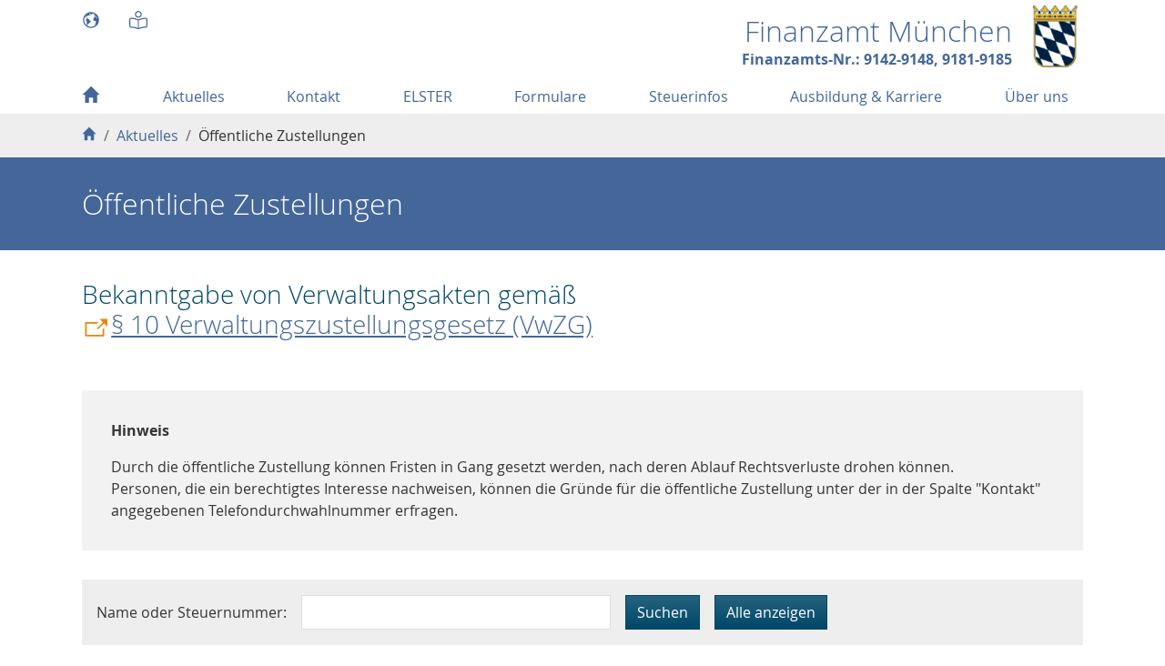

--- FILE ---
content_type: text/html; charset=utf-8
request_url: https://www.finanzamt-muenchen.de/aktuelles/oeffentliche-zustellungen
body_size: 25944
content:
<!DOCTYPE html>
<html lang="de">
<head>

<meta charset="utf-8">
<!-- 
	Based on the TYPO3 Bootstrap Package by Benjamin Kott - https://www.bootstrap-package.com/

	This website is powered by TYPO3 - inspiring people to share!
	TYPO3 is a free open source Content Management Framework initially created by Kasper Skaarhoj and licensed under GNU/GPL.
	TYPO3 is copyright 1998-2026 of Kasper Skaarhoj. Extensions are copyright of their respective owners.
	Information and contribution at https://typo3.org/
-->


<link rel="icon" href="/fileadmin/tmpl/grafiken/favicon.ico" type="image/vnd.microsoft.icon">
<title>Öffentliche Zustellungen - Finanzamt München</title>
<meta http-equiv="x-ua-compatible" content="IE=edge">
<meta name="generator" content="TYPO3 CMS">
<meta name="viewport" content="width=device-width, initial-scale=1, minimum-scale=1">
<meta name="robots" content="index,follow">
<meta name="twitter:card" content="summary">
<meta name="apple-mobile-web-app-capable" content="no">
<meta name="google" content="notranslate">

<link rel="stylesheet" href="/typo3conf/ext/bootstrap_package/Resources/Public/Fonts/bootstrappackageicon.min.css?1730114831" media="all">

<link rel="stylesheet" href="/typo3temp/assets/css/b56ea42b86fcea12d3556597548acf5f.css?1733128547" media="all">
<link rel="stylesheet" href="/typo3temp/assets/bootstrappackage/css/theme-9e9a721a9fc4ad8a13454d4e8cc3eb003fe359e9a449f12d10bff54f82c37eff.css?1761299620" media="all">



<script src="/typo3conf/ext/bootstrap_package/Resources/Public/Contrib/modernizr/modernizr.min.js?1730114831" async="1"></script>




<link rel="prev" href="/aktuelles/aktuelle-themen"><link rel="next" href="/aktuelles/termine-und-fristen">
<link rel="canonical" href="https://www.finanzamt-muenchen.de/aktuelles/oeffentliche-zustellungen"/>

</head>
<body id="p1303" class="page-1303 pagelevel-2 language-0 backendlayout-defaultWithHeadline layout-default site-finanzamt">

<div id="top"></div><div class="body-bg"><a class="visually-hidden-focusable" href="#page-content"><span>Skip to main content</span></a><div class="container" id="SiteHeader"><div class="row"><div class="col-auto pe-4"><ul class="nav"><li class="nav-item"><a href="/seitenuebersicht" id="nav-item-1061" class="nav-link" title="Seitenübersicht"><span class="nav-link-icon"><svg xmlns="http://www.w3.org/2000/svg" fill="currentColor" width="20" height="20" viewBox="0 0 512 512" class="" aria-hidden="true"><path d="M340.5 127c.6-.3 1.3-.6 1.9-.9.6-.3 1.3-.3 1.3-.3s.8 0 1 .8c.5 2.2.8 4 1.1 6.3.2 1.2.7 2.3 1.5 3.2 1.2 1.4 2.7 1.9 4.6 1.7 1.2-.1 2.4-.6 3.5-1.2 1.7-.9 3.2-2.1 4.7-3.4-.2-.6-.3-1.2-.4-1.8-1.2-4.1-3.2-7.9-6.2-11-1.4-1.4-2.9-2.6-4.8-3.4-.7-.3-1.3-.7-1.8-1.3-.5-.5-.9-1.1-1.3-1.6s-.9-1-1.4-1.4c-.2-.2-.6-.4-.9-.5-1.3-.2-2.4.2-3.3 1.1-.4.5-.5 1-.2 1.6.5 1 .7 2.1 1 3.2.1.2.1.5.1.8-.4.3-.8.7-1.3 1-.4.3-.8.6-1.3 1-.5.3-.9.7-1.3 1-.4.3-.9.6-1.2 1-.7.6 2.2 5.1 3.4 4.7.7-.3.7-.3 1.3-.6zm-55.6-30.3c1.2 1.1 2.5 2 4.1 2.4 2.5.7 5 1.2 7.6 1.5h.9c.1-.3.2-.5.2-.7.3-1.1.7-2.2 1-3.3.1-.5.3-.9.8-1.2.3-.2.5-.4.8-.6 1.5-1.5 1.5-2.9 0-4.4-1-1-2.2-1.7-3.5-2.2-.3.1-.5.1-.7.2-3.5 1.3-6.9 2.6-10.4 3.9-.2.1-.4.1-.6.2-1.1.5-1.6 1.9-1.1 3 .3.5.6.9.9 1.2zm-118.6 81.2c.6 0 1.3-.2 1.8-.4.7-.3.9-1 .5-1.6-.2-.2-.4-.5-.6-.6-.4-.2-.8-.4-1.2-.5-.7-.2-1.4-.3-2.1-.4-1.5-.2-3-.3-4.5-.4-2.2-.1-4.2-.8-5.9-2.2l-1.2-.9c-.3-.3-.7-.5-1.1-.7-1-.6-2.1-1-3.3-.9-.7.1-1.5.1-2.2.3-.8.2-1.6.5-2.3 1-1 .8-2.2 3-2.2 3.4s.2.8.5.9c.6.2 1.2.5 1.8.6.9.2 1.9.3 2.8.5 4.5.8 9.1 1.6 13.7 2 1.9-.1 3.7 0 5.5-.1zm10 7.5c-1-.6-2-1.3-2.9-1.9-.3-.2-.8-.3-1-.3s-.5.1-.8.2c-2.5 1.1-5 2.3-7.4 3.4l-1.8.9c-.2.1-.5.4-.7.6-.2.2-.1.5.1.6.3.1.7.3 1 .3 1.2.2 2.5.1 3.7.1 1.1 0 2.3-.1 3.4-.1 2.5 0 4.8.5 7 1.7.3.1.6.3.9.4.3.1.5-.1.7-.3.1-.1.1-.2.2-.4.4-1.3.7-2.9.5-3.4s-.6-.9-1.2-1.1c-.6-.1-1.2-.4-1.7-.7z"/><path d="M256 32C132.3 32 32 132.3 32 256s100.3 224 224 224 224-100.3 224-224S379.7 32 256 32zM120.2 391.8C84 355.5 64 307.3 64 256c0-36.2 10-70.9 28.6-100.9.1.1.1.3.2.3.2.1.3.3.4.4.2.1.3.2.5.3-.1.6-.1 1.2-.2 1.8-.4 3.3-.9 6.5-1.3 9.8-.3 2 .1 3.9.9 5.7.6 1.4 1.5 2.7 2.6 3.9 1.3 1.5 2.8 2.7 4.4 3.8 2.7 1.9 5.6 3.3 8.6 4.5.3.1.5.2.9.3-.1 1.4-.3 2.7-.5 4-.2 1.3-.5 2-.4 3.1.1.7.3 1.4.6 1.6 1.6 1.4 3.2 2.9 4.9 4.3.5.4 1.1 2.4 1.2 3 .8 3.5 1.3 5.3 2.2 8.8.1.6.4 1.1.9 1.4 1.8 1.3 3.5 2.7 5.2 4 .3.2.7.5 1 .6 1.7.9 2.7 2.2 3.2 4 .3 1.1.4 2.2.4 3.4 0 2.2-.5 4.2-1.1 6.3-.4 1.5-1.1 2.9-1.9 4.1-1.3 1.8-2.5 3.6-3.8 5.4-1.6 2.2-3.2 4.5-4.7 6.7-.6.8-1.1 1.8-1.6 2.6-1.2 1.9-1.7 3.9-2 6.1-.3 2.5-.4 4.9-.2 7.4.2 2.3.6 4.5 1.4 6.6.2.5.2.9.1 1.5-.5 2.3-.2 4.4.7 6.5.5 1.3 1.2 2.5 2 3.6.9 1.2 1.8 2.3 2.7 3.5 1.5 1.8 2.9 3.5 4.3 5.4 3 4 6.7 7.2 10.8 9.9.3.2.6.4 1 .6-.1.3-.1.5-.2.8-.6 1.8-1 3.7-1 5.7-.1 2.8.5 5.4 2.1 7.7.7 1 1.2 1.5 2.7 2.7.1.4 0 .8-.1 1.3-.4 3.2-.9 6.4-1.3 9.6-.2 1.7-.4 3.4-.7 5.1-.1.7-.2 1.4-.4 2-.7 2.4-1.2 4.8-1.5 7.2-.1 1.6-.2 3.1.1 4.7.2 1.3.7 2.6 1.7 3.6l-.3 2.4c-.3 2.6-.7 5.1-1 7.7-.2 1.2-.4 2.3-.6 3.4-.4 2.6-.6 5.2-.5 7.8.1 1.4.2 2.7.6 4 .3 1.1.7 2.2 1.4 3.1.2.2.3.5.3.8.5 3.4.9 6.7 1.4 10.1.3 2.1.6 4.3.9 6.4.1.4.2.7.3 1 2.4 4.1 3.4 9.5 6.5 13.1 1.9 2.2 4.7 4.8 7 6.5.8.6 2.1 2.1 3.5 3.5-13.1-7.9-25.4-17.5-36.7-28.7zm314.4-194.7c-1.8-.4-3.6-.6-5.4-.7-3-.2-6.1-.3-9.1-.1h-.6c-.6.1-1.1-.1-1.5-.5-4.6-3.6-9.2-7.1-13.8-10.7-.6-.4-1.1-.8-1.7-1.3-.7-.5-1.4-.9-2.2-1.2-1.8-.6-3.6-.9-5.5-1.2-2.8-.3-5.5-.3-8.3-.2-.7 0-1.3-.1-1.9-.3-2.5-1-5.2-1.7-7.9-2.1-2.5-.4-5-.5-7.6-.4-2.8.1-5.6.5-8.3 1.4l-10.8 3.3c-.6.2-1.1.5-1.5 1-2.5 3-5 5.9-7.4 8.9-.4.4-.8.7-1.3.8-6.8 1.6-11.8 5.5-15 11.8-.3.7-.6 1.3-.9 2-.2.4-.3.8-.4 1.2-.2.6-.1 1.2.2 1.8.1.1.1.2.2.4.5.9.7 1.8.7 2.8.1 1.6-.1 3.2-.3 4.8-.3 2-.7 4-1.3 5.9-1.5 4.8-2.6 9.6-3.5 14.5-.7 3.7-1.2 7.5-1.1 11.3 0 1.8.2 3.5.6 5.2.1.4.3.9.4 1.3.1.4.4.7.7 1 3.4 3.3 6.7 6.6 10.2 9.7 3.1 2.8 6.3 5.4 9.8 7.7 2.6 1.7 5.4 3.2 8.3 4.3 3.2 1.2 6.5 1.7 9.9 1.4 3.5-.3 7-.5 10.6-.6 2.5-.1 5 0 7.5.5.8.2 1.6.4 2.4.8.9.4 1.7 1 2.3 1.9.1.2.2.3.4.5.6.7 1.4 1 2.3.8.5-.1 1-.3 1.4-.5.5-.2 1-.4 1.5-.7.4-.2.8-.3 1.2-.5 1-.3 1.7 0 2.1 1 .2.6.4 1.2.5 1.8.6 2.5.9 5 .5 7.6-.2 1.8-.7 3.5-1.3 5.2-.6 1.7-1.3 3.3-1.9 5-.5 1.2-.9 2.5-1.3 3.8-1.1 3.4-1.1 6.9-.1 10.3.5 1.8 1.2 3.5 1.8 5.3.7 1.8 1.3 3.6 1.7 5.5.7 3.1.4 6.1-.8 9-.8 2.1-1.9 3.9-3.4 5.6l-3.3 3.6c-.4.4-.8.9-1.2 1.3-1.7 1.9-3.2 3.9-4.3 6.2-.9 1.8-1.8 3.7-2.5 5.6-1 2.8-1.2 5.6-.6 8.5.5 2.2 1 4.4 1.4 6.6.3 1.4.5 2.8.7 4.1.1.7.1 1.5-.1 2.2-.3 1.2-.7 2.3-1.2 3.5-1.2 3.1-2.7 6-4.1 9-1.6 3.3-3.1 6.6-4.6 9.9-.7 1.6-1.3 3.3-1.8 5-.2.7-.3 1.5-.4 2.3-.1 1 .6 2.2 1.6 2.8-31.8 22-69.5 33.9-109 33.9-32.7 0-64.1-8.1-91.9-23.4 0-.3-.1-.6-.1-.9-1.2-6.5-3.6-19-4.8-25.4-.1-.7-.2-1.5-.2-1.9s.1-1.4.3-1.8c1-2.1 1.7-3.8 2.7-5.9.9-1.9 1.7-3.8 2.6-5.7.3-.6.7-1.2 1.2-1.7 2.3-2.2 4.5-4.4 6.7-6.5.3-.3.7-.6 1.1-.9 4.3-2.9 8.7-5.8 13-8.7.7-.5 1.2-1 1.7-1.7 1.9-2.9 3.9-5.8 5.8-8.8.8-1.3 1.5-2.6 2.3-3.9.2-.3.4-.6.6-.8 2.6-3.3 5.2-6.6 7.7-9.9.4-.5.8-.8 1.5-.9 4.2-.9 8.3-2.2 12.1-4.1l2.7-1.5c.4-.2.7-.5.9-.9 2.8-3.8 5.5-7.7 8.3-11.5.3-.4.5-.9.7-1.3 1.9-5.2 3.9-10.3 5.8-15.5.2-.6.5-1 1-1.3 5.5-3.6 8.8-8.6 9.8-15.1.2-1.5.3-2.9.1-4.4-.2-1.5-1-2.9-1.6-3.6-2.6-3.2-4.8-4.6-8.3-6.7-4.5-2.6-9.2-4.4-14.3-5.6-1.2-.3-2.9-.8-3.3-1s-.7-.4-.8-.8c-1.1-2.2-2.2-4.4-3.6-6.4-1.2-1.8-2.5-3.5-4.1-5-.3-.3-.4-.6-.5-1-.4-1.3-.8-2.7-1.3-4-1.7-4.3-4.2-8.1-7.4-11.4-5.3-5.4-11.7-9.2-18.9-11.6-.6-.2-1-.5-1.4-1-2.7-3.8-6.3-6.4-10.5-8.1-1.5-.6-3-1.1-4.6-1.4-.4-.1-.8-.2-1.1-.4-2.8-1.4-5.7-2.8-8.5-4.2-.5-.2-.9-.5-1.2-.9-.7-.8-1.6-1.4-2.5-2-1.1-.6-2.2-.9-3.4-.9-1.4.1-2.6.7-3.6 1.7-.2.2-.4.5-.6.8-.7 1.2-1.4 2.4-2.4 3.4-1.5 1.5-3.2 2.5-5.4 2.8-1.4.2-2.9 0-4.2-.4-1.8-.5-3.4-1.4-5-2.5-.4-.3-.8-.5-1.3-.8-2.9-1.7-4.7-4.2-5.2-7.5-.1-.7-.1-1.4-.2-2.1-.1-3.1.1-6.3.4-9.4.1-.8.2-1.1.2-1.6 0-.4-.2-1.1-.7-1.3-.7-.3-1.3-.7-1.8-1.2-.4-.3-.7-.7-1-1.1-.6-.9.2-1.5.7-2.5.4-.8 0-1.8.8-2.3.8-.5 1.7-1.1 2.5-1.7.9-.7 1.7-1.4 2.5-2.3.4-.5.7-1 .9-1.6.4-1.2.3-2.3-.5-3.3-.7-.9-1-1.6-2.1-2.1-.3-.1-1.2 0-1.5.1-1.2.3-2.3.6-3.5.8-1.5.3-3.1.3-4.7-.1-2-.5-3.3-1.7-4.1-3.6-.5-1.4-.7-2.8-.6-4.3.1-2.9.7-5.7 1.6-8.4.1-.3.2-.6.4-.9 4.6-6.5 10.6-11.1 18.3-13.4 1.9-.5 3.7-.9 5.7-1.1.8-.1 1.5 0 2.3.1 2.2.2 4.3.6 6.3 1.4 1.2.4 2.2 1 3.2 1.8 2.1 1.6 3.3 3.6 3.5 6.2.1 1.7.6 3.3 1.2 4.8.3 1 .7 1.9 1.2 2.9.3.6.6 1.1 1 1.6.3.4.7.7 1.1 1 .7.5 1.5.4 2.3.1.4-.2.7-.5.8-1 .1-.9.3-1.8.4-2.8.6-3.7 1.2-7.4 1.7-11 .3-1.9.6-3.7.9-5.6 0-.2.1-.4.1-.6 3.7-5.5 16.7-6.4 22-12.1.2.1.3.2.5.4.6.5 1.2.7 1.9.7 1 .1 2-.1 3-.3 1.4-.4 2.8-.9 4.1-1.6 1.1-.5 2.1-1.1 3.1-1.7.5-.3.9-.5 1.5-.6l9.3-2.7c.6-.2 1.2-.2 1.8-.1 2.6.3 5.2.3 7.9 0 1.8-.2 3.5-.5 5.2-1l.9-.3c.4-.1.6-.3.8-.7.4-.8.9-1.5 1.4-2.2.4-.6.9-1.1 1.5-1.6.4-.3.8-.6 1.3-.8.9-.4 1.9-.4 2.9-.1.8.3 1.4.7 2 1.3.5.5 1 .8 1.6 1.1.8.4 1.7.7 2.6.9 2 .4 3.8-.1 5.2-1.5.8-.7 1.3-1.6 1.8-2.5.8-1.5 1.3-3 1.7-4.7.5-2 .8-4 1-6.1V103c-.2.1-.5.1-.6.2-.9.4-1.7.7-2.6.9-.3 0-.5.1-.8 0-.6-.1-.9-.5-.8-1.1.1-.5.2-1 .5-1.4.5-.9 1-1.7 1.5-2.6.6-1 1.2-1.9 1.7-2.9.3-.6.5-1.3.5-2 .1-.9-.2-1.7-.9-2.3-.4-.4-.9-.8-1.4-1.1-.6-.4-1.2-.8-1.8-1.3-.9-.7-1.7-1.5-2.3-2.6-.1-.1-.2-.3-.3-.4-1.1-1.6-2.6-2.1-4.4-1.6-1.4.4-2.6 1.2-3.7 2.3l-1.7 1.7c-.7.6-1.5 1.2-2.3 1.6-1.4.7-2.9.7-4.3 0-.4-.2-.7-.4-1.1-.6-.2-.1-.5-.2-.7-.3-.6-.2-1-.1-1.4.5-.2.3-.4.6-.5 1-.5 1.5-1.5 2.7-2.6 3.8-1.4 1.3-2.9 2.3-4.6 3.2-1.3.7-2.6 1.2-4 1.8-.5.2-1.1.3-1.7.3-1.6-.1-2.7-.8-3.4-2.3-.4-1-.6-2-.6-3-.1-1.9.1-3.7.5-5.6.1-.7.3-1.3.4-1.9.1-.5.3-.8.7-1 1.9-1.2 3.7-2.4 5.5-3.6.2-.1.4-.3.7-.4 1.3-.8 2.5-1.7 3.6-2.7.9-.9 2-1.7 3.1-2.4.5-.3 1-.5 1.5-.7.2-.1.5-.1.8-.2.8-.1 1.4.2 1.8.9.8 1.6 2.2 1.9 3.8 1.8.8 0 1.7-.2 2.5-.4.9-.2 1.7-.6 2.5-.9.4-.2.8-.3 1.3-.3 2-.1 3.9-.1 5.9-.2.3 0 .6 0 .9.3 1.6 1.1 3.1 2.2 4.5 3.5.9.9 1.2 1.3 1.7 2.4.2-.2.5-.4.7-.6 1.7-1.5 3.3-3.1 5-4.6.4-.3.8-.7 1.1-1 1.7-1.3 3.3-2.5 5-3.8.3-.2.5-.4.8-.6.1-.4-.2-.7-.3-1-1.1-2.5-2.3-4.9-3.5-7.4l-.3-.6h3.4c1.7 0 3.3 0 5 .1.2.6.5 1.2.7 1.8.1.3.2.6 0 1-.3.9-.7 1.7-1 2.6l-3.6 9.3c-.2.5-.3.9-.2 1.5.4 4 1.1 7.8 2.6 11.6.9 2.2 2 4.4 3.5 6.3 1.4 1.8 3.1 3.3 5.2 4.3.2.1.5.2.7.3h.3c.2-.2.4-.5.6-.7 2.8-3.5 5.7-7 8.5-10.4 1.9-2.3 3.9-4.5 5.9-6.8.2-.2.4-.4.5-.6 1-1.1 1-1.1 2.5-1.4 2.1-.4 4.2-.7 6.3-1.1 1.2-.2.9 0 1.5-1.1l6.6-10.5c.1-.2.3-.4.4-.6 20.3 4.9 39.5 13.2 57.1 24.4-3.2.4-6.4.6-9.5 1-.1.2-.1.4-.1.6-.4 3.9-.4 7.8.2 11.7.3 1.6.7 3.3 1.4 4.8.5 1.1 1.1 2 2 2.8.4.4.8.6 1.4.7 1.7.2 3.3.4 4.9.7.4.1.8.1 1.3.2 1.3 2.1 2.5 4.2 3.8 6.3 3 .5 6.1.8 9.1 1.3 0 .8-.2 1.5-.2 2.2-.2 1.7-.5 3.4-.7 5-.1.5 0 1 .2 1.6.7 1.5 1.3 3.1 2 4.6.1.3.2.5.3.8-.2.2-.3.5-.5.7-1.6 2.1-3.2 4.1-4.7 6.2-.2.3-.5.6-.8.8-2.4 1.5-4.8 3-7.1 4.5-.9-.1-1.8-.2-2.6-.2-1.8 0-3.6.3-5.4.8-1.2.3-2.3.8-3.5 1.2-.3.1-.6.2-.8.4-1.4.8-2.8 1.6-4.3 2.4-.1.1-.3.2-.4.3l.3.6c1.9 3.4 3.7 6.8 5.6 10.1 1.1 2 2.6 3.8 4.3 5.4 1.3 1.2 2.7 2.1 4.3 2.7 2 .8 4.1.9 6.2.4 2.8-.7 5.7-1.4 8.5-2.2.3-.1.5-.2.8-.2.1-.5.1-.9.2-1.4.3-2.5.5-5 .9-7.5.2-1.5.5-3 .8-4.4.1-.5.3-.9.5-1.4 0-.1.2-.2.3-.2.1 0 .3.1.3.2.2.8 2.7-1.5 2.7-1.5s6.2-4.4 23.6 16 27.1 14.4 27.1 14.4c1.1 1.3 2 2.8 2.7 4.3.9 2 1.5 4.1 1.8 6.2v.8c-1.2-.3-1.5-.4-1.9-.4z"/></svg></span></a></li><li class="nav-item"><a href="/leichte-sprache" id="nav-item-1545" class="nav-link" title="Leichte Sprache"><span class="nav-link-icon"><svg xmlns="http://www.w3.org/2000/svg" fill="currentColor" width="20" height="20" viewBox="0 0 512 512" class="" aria-hidden="true"><!-- Font Awesome Pro 5.15.4 by @fontawesome - https://fontawesome.com License - https://fontawesome.com/license (Commercial License) --><path d="M459.91 192.02c-.7 0-1.39.02-2.06.05-49.8 2.84-140.51 13-201.84 47.57-61.33-34.57-152.05-44.73-201.84-47.57-.67-.04-1.36-.05-2.06-.05C31.71 192.01 0 206.36 0 242.22v178.05c0 26.69 21.25 48.7 48.34 50.12 34.41 1.81 120.56 9.08 177 37.47 4.68 2.37 9.66 3.5 14.66 3.84v.27h2.27c.09 0 .18.03.26.03h26.94c.09 0 .18-.03.26-.03H272v-.27c5-.34 9.98-1.48 14.66-3.84 56.44-28.39 142.59-35.65 177-37.47 27.09-1.42 48.34-23.44 48.34-50.12V242.22c0-35.86-31.71-50.2-52.09-50.2zM240 479.35c-.09-.04-.18-.02-.28-.07-59.59-29.97-144.43-38.45-189.7-40.84-10.1-.53-18.02-8.51-18.02-18.17V242.22c0-6.05 1.77-10 5.93-13.2 4.47-3.44 10.47-5.01 14.4-5.01 37.01 2.11 129.27 10.58 187.67 43.36v211.98zm240-59.08c0 9.66-7.92 17.64-18.03 18.17-45.27 2.38-130.11 10.86-189.76 40.87-.07.04-.14.02-.22.05V267.37c58.39-32.79 150.66-41.25 187.51-43.35l.39-.01c.2 0 20.09.49 20.09 18.21v178.05zM256 191.99c53.02 0 96-42.98 96-95.99S309.02 0 256 0s-96 42.98-96 95.99 42.98 96 96 96zM256 32c35.29 0 64 28.71 64 64s-28.71 64-64 64-64-28.71-64-64 28.71-64 64-64z"/></svg></span></a></li></ul></div><div class="col text-right"><a class="text-decoration-none navbar-brand-image d-flex align-items-center justify-content-end" title="Finanzamt München" href="/home"><div class="faBlock d-flex flex-column"><span class="finanzamtLabel"><h1>Finanzamt München</h1></span><span class="finanzamtNr"><strong>Finanzamts-Nr.: 9142-9148, 9181-9185</strong></span></div><img class="navbar-brand-logo-normal" src="/fileadmin/tmpl/grafiken/staatswappen-farbig-80.jpg" alt="kleines Bayerisches Staatswappen" height="80" width="62"></a></div></div></div><div class="container"><nav id="page-header" class="bp-page-header navbar navbar-mainnavigation justify-content-between navbar-expand-lg"><button class="navbar-toggler collapsed" type="button" data-toggle="collapse" data-bs-toggle="collapse" data-target="#mainnavigation" data-bs-target="#mainnavigation" title="Navigation" aria-expanded="false"><span class="navbar-toggler-icon"></span></button><div id="mainnavigation" class="collapse navbar navbar-collapse"><ul class="navbar-nav d-flex justify-content-between"><li class="nav-item "><a href="/home" id="nav-item-1266" class="nav-link "  title="Home"   data-bs-auto-close="outside"><span class="nav-link-icon"><svg xmlns="http://www.w3.org/2000/svg" fill="currentColor" width="20" height="20" viewBox="0 0 32 32" class="" aria-hidden="true"><path d="M1.1 16L15.7 1.7c.1-.1.3-.2.4-.2.2 0 .3.1.4.2L30.9 16c.1.1.2.2.1.3 0 .1-.1.1-.3.1h-4.1v13.5c0 .2-.1.3-.2.4-.1.1-.3.2-.4.2h-5.9c-.2 0-.3-.1-.4-.2s-.2-.3-.2-.4v-8.8h-7.1v8.8c0 .2-.1.3-.2.4s-.3.2-.4.2H6c-.2 0-.3-.1-.4-.2-.1-.1-.2-.3-.2-.4V16.4H1.3c-.2 0-.3 0-.3-.1s0-.2.1-.3z"/></svg></span></a></li><li class="nav-item  active dropdown"><a href="/aktuelles" id="nav-item-1251" class="nav-link dropdown-toggle "   aria-haspopup="true" aria-expanded="false"  data-bs-toggle="dropdown" data-bs-auto-close="outside"><span class="nav-link-text">Aktuelles</span></a><ul class="dropdown-menu lvl-1 "><li class="nav-item"><a href="/aktuelles/aktuelle-themen" class="dropdown-item" data-bs-auto-close="outside"><span class="dropdown-text">Aktuelle Themen</span></a></li><li class="nav-item active"><a href="/aktuelles/oeffentliche-zustellungen" class="dropdown-item active" data-bs-auto-close="outside"><span class="dropdown-text">Öffentliche Zustellungen <span class="visually-hidden">(current)</span></span></a></li><li class="nav-item"><a href="/aktuelles/termine-und-fristen" class="dropdown-item" data-bs-auto-close="outside"><span class="dropdown-text">Termine und Fristen</span></a></li><li class="nav-item"><a href="/aktuelles/gesetzliche-aenderungen" class="dropdown-item" data-bs-auto-close="outside"><span class="dropdown-text">Gesetzliche Änderungen</span></a></li><li class="nav-item has-megasubmenu"><a href="/aktuelles/versteigerungen" class="dropdown-item" data-bs-auto-close="outside"><span class="dropdown-text">Versteigerungen</span></a><ul class="dropdown-menu lvl-2  megasubmenu"><li class="nav-item dropdown-headline"><h2>Versteigerungen</h2></li><li class="nav-item"><a href="/aktuelles/versteigerungen/terminkalender" class="dropdown-item" data-bs-auto-close="outside"><span class="dropdown-text">Terminkalender</span></a></li></ul></li></ul></li><li class="nav-item  dropdown"><a href="/kontakt" id="nav-item-1213" class="nav-link dropdown-toggle "   aria-haspopup="true" aria-expanded="false"  data-bs-toggle="dropdown" data-bs-auto-close="outside"><span class="nav-link-text">Kontakt</span></a><ul class="dropdown-menu lvl-1 "><li class="nav-item has-megasubmenu"><a href="/kontakt/ansprechpartner" class="dropdown-item" data-bs-auto-close="outside"><span class="dropdown-text">Ansprechpartner</span></a><ul class="dropdown-menu lvl-2  megasubmenu"><li class="nav-item dropdown-headline"><h2>Ansprechpartner</h2></li><li class="nav-item"><a href="/kontakt/ansprechpartner/steuererklaerung" class="dropdown-item" data-bs-auto-close="outside"><span class="dropdown-text">Steuererklärung</span></a></li><li class="nav-item"><a href="/kontakt/ansprechpartner/auslaendische-unternehmer" class="dropdown-item" data-bs-auto-close="outside"><span class="dropdown-text">Ausländische Unternehmer</span></a></li><li class="nav-item"><a href="/kontakt/ansprechpartner/steuerzahlung" class="dropdown-item" data-bs-auto-close="outside"><span class="dropdown-text">Steuerzahlung</span></a></li><li class="nav-item"><a href="/kontakt/ansprechpartner/innendienst-a-bis-z" class="dropdown-item" data-bs-auto-close="outside"><span class="dropdown-text">Innendienst A bis Z</span></a></li><li class="nav-item"><a href="/kontakt/ansprechpartner/aussenpruefung" class="dropdown-item" data-bs-auto-close="outside"><span class="dropdown-text">Außenprüfung</span></a></li><li class="nav-item"><a href="/kontakt/ansprechpartner/steuerstrafsachen" class="dropdown-item" data-bs-auto-close="outside"><span class="dropdown-text">Steuerstrafsachen</span></a></li><li class="nav-item"><a href="/kontakt/ansprechpartner/ausbildung-und-duales-studium" class="dropdown-item" data-bs-auto-close="outside"><span class="dropdown-text">Ausbildung und duales Studium</span></a></li></ul></li><li class="nav-item"><a href="/kontakt/elektronischer-kontakt" class="dropdown-item" data-bs-auto-close="outside"><span class="dropdown-text">Elektronischer Kontakt</span></a></li><li class="nav-item"><a href="/kontakt/telefon-hotlines" class="dropdown-item" data-bs-auto-close="outside"><span class="dropdown-text">Telefon-Hotlines</span></a></li><li class="nav-item"><a href="/kontakt/servicezentrum" class="dropdown-item" data-bs-auto-close="outside"><span class="dropdown-text">Servicezentrum</span></a></li><li class="nav-item"><a href="/kontakt/oeffnungszeiten" class="dropdown-item" data-bs-auto-close="outside"><span class="dropdown-text">Öffnungszeiten</span></a></li><li class="nav-item"><a href="/kontakt/anreise" class="dropdown-item" data-bs-auto-close="outside"><span class="dropdown-text">Anreise</span></a></li><li class="nav-item"><a href="/kontakt/bankverbindung" class="dropdown-item" data-bs-auto-close="outside"><span class="dropdown-text">Bankverbindung</span></a></li><li class="nav-item"><a href="/kontakt/amtsleitung" class="dropdown-item" data-bs-auto-close="outside"><span class="dropdown-text">Amtsleitung</span></a></li></ul></li><li class="nav-item "><a href="/elster" id="nav-item-1211" class="nav-link "    data-bs-auto-close="outside"><span class="nav-link-text">ELSTER</span></a></li><li class="nav-item  dropdown"><a href="/formulare" id="nav-item-1158" class="nav-link dropdown-toggle "   aria-haspopup="true" aria-expanded="false"  data-bs-toggle="dropdown" data-bs-auto-close="outside"><span class="nav-link-text">Formulare</span></a><ul class="dropdown-menu lvl-1 "><li class="nav-item has-megasubmenu"><a href="/formulare/steuererklaerung" class="dropdown-item" data-bs-auto-close="outside"><span class="dropdown-text">Steuererklärung</span></a><ul class="dropdown-menu lvl-2  megasubmenu"><li class="nav-item dropdown-headline"><h2>Steuererklärung</h2></li><li class="nav-item"><a href="/formulare/steuererklaerung/einkommensteuer" class="dropdown-item" data-bs-auto-close="outside"><span class="dropdown-text">Einkommensteuer</span></a></li><li class="nav-item"><a href="/formulare/steuererklaerung/gesonderte-und-einheitliche-feststellung" class="dropdown-item" data-bs-auto-close="outside"><span class="dropdown-text">Gesonderte und einheitliche Feststellung</span></a></li><li class="nav-item"><a href="/formulare/steuererklaerung/gewerbesteuer" class="dropdown-item" data-bs-auto-close="outside"><span class="dropdown-text">Gewerbesteuer</span></a></li><li class="nav-item"><a href="/formulare/steuererklaerung/koerperschaftsteuer" class="dropdown-item" data-bs-auto-close="outside"><span class="dropdown-text">Körperschaftsteuer</span></a></li><li class="nav-item"><a href="/formulare/steuererklaerung/umsatzsteuer" class="dropdown-item" data-bs-auto-close="outside"><span class="dropdown-text">Umsatzsteuer</span></a></li><li class="nav-item"><a href="/formulare/steuererklaerung/kirchensteuer" class="dropdown-item" data-bs-auto-close="outside"><span class="dropdown-text">Kirchensteuer</span></a></li></ul></li><li class="nav-item has-megasubmenu"><a href="/formulare/lohnsteuer-elstam" class="dropdown-item" data-bs-auto-close="outside"><span class="dropdown-text">Lohnsteuer/ELStAM</span></a><ul class="dropdown-menu lvl-2  megasubmenu"><li class="nav-item dropdown-headline"><h2>Lohnsteuer/ELStAM</h2></li><li class="nav-item"><a href="/formulare/lohnsteuer-elstam/arbeitnehmer" class="dropdown-item" data-bs-auto-close="outside"><span class="dropdown-text">Arbeitnehmer</span></a></li><li class="nav-item"><a href="/formulare/lohnsteuer-elstam/arbeitgeber" class="dropdown-item" data-bs-auto-close="outside"><span class="dropdown-text">Arbeitgeber</span></a></li><li class="nav-item"><a href="/formulare/lohnsteuer-elstam/auslandssachverhalte" class="dropdown-item" data-bs-auto-close="outside"><span class="dropdown-text">Auslandssachverhalte</span></a></li></ul></li><li class="nav-item has-megasubmenu"><a href="/formulare/auslandssachverhalte" class="dropdown-item" data-bs-auto-close="outside"><span class="dropdown-text">Auslandssachverhalte</span></a><ul class="dropdown-menu lvl-2  megasubmenu"><li class="nav-item dropdown-headline"><h2>Auslandssachverhalte</h2></li><li class="nav-item"><a href="/formulare/auslandssachverhalte/ansaessigkeitsbescheinigungen-nach-doppelbesteuerungsabskommen" class="dropdown-item" data-bs-auto-close="outside"><span class="dropdown-text">Ansässigkeitsbescheinigungen nach Doppelbesteuerungsabskommen</span></a></li><li class="nav-item"><a href="/formulare/auslandssachverhalte/auslaendische-unternehmer" class="dropdown-item" data-bs-auto-close="outside"><span class="dropdown-text">Ausländische Unternehmer</span></a></li><li class="nav-item"><a href="/formulare/auslandssachverhalte/aussensteuergesetz" class="dropdown-item" data-bs-auto-close="outside"><span class="dropdown-text">Außensteuergesetz</span></a></li><li class="nav-item"><a href="/formulare/auslandssachverhalte/einkommensteuer" class="dropdown-item" data-bs-auto-close="outside"><span class="dropdown-text">Einkommensteuer</span></a></li><li class="nav-item"><a href="/formulare/auslandssachverhalte/fahrzeugeinzelbesteuerung" class="dropdown-item" data-bs-auto-close="outside"><span class="dropdown-text">Fahrzeugeinzelbesteuerung</span></a></li><li class="nav-item"><a href="/formulare/auslandssachverhalte/grenzgaenger" class="dropdown-item" data-bs-auto-close="outside"><span class="dropdown-text">Grenzgänger</span></a></li><li class="nav-item"><a href="/formulare/auslandssachverhalte/grenzpendler" class="dropdown-item" data-bs-auto-close="outside"><span class="dropdown-text">Grenzpendler</span></a></li><li class="nav-item"><a href="/formulare/auslandssachverhalte/lohnsteuer" class="dropdown-item" data-bs-auto-close="outside"><span class="dropdown-text">Lohnsteuer</span></a></li><li class="nav-item"><a href="/formulare/auslandssachverhalte/meldung-von-auslandsbeziehungen" class="dropdown-item" data-bs-auto-close="outside"><span class="dropdown-text">Meldung von Auslandsbeziehungen</span></a></li><li class="nav-item"><a href="/formulare/auslandssachverhalte/steuerabzug-bei-verguetungen-an-beschraenkt-steuerpflichtige" class="dropdown-item" data-bs-auto-close="outside"><span class="dropdown-text">Steuerabzug bei Vergütungen an beschränkt Steuerpflichtige</span></a></li></ul></li><li class="nav-item"><a href="/formulare/steuerzahlung" class="dropdown-item" data-bs-auto-close="outside"><span class="dropdown-text">Steuerzahlung</span></a></li><li class="nav-item has-megasubmenu"><a href="/formulare/weitere-themen-a-bis-z" class="dropdown-item" data-bs-auto-close="outside"><span class="dropdown-text">Weitere Themen A bis Z</span></a><ul class="dropdown-menu lvl-2  megasubmenu"><li class="nav-item dropdown-headline"><h2>Weitere Themen A bis Z</h2></li><li class="nav-item"><a href="/formulare/weitere-themen-a-bis-z/abtretung-und-verpfaendung" class="dropdown-item" data-bs-auto-close="outside"><span class="dropdown-text">Abtretung und Verpfändung</span></a></li><li class="nav-item"><a href="/formulare/weitere-themen-a-bis-z/bauleistungen" class="dropdown-item" data-bs-auto-close="outside"><span class="dropdown-text">Bauleistungen</span></a></li><li class="nav-item"><a href="/formulare/weitere-themen-a-bis-z/einheitsbewertung" class="dropdown-item" data-bs-auto-close="outside"><span class="dropdown-text">Einheitsbewertung</span></a></li><li class="nav-item"><a href="/formulare/weitere-themen-a-bis-z/einwilligungserklaerung-zur-unverschluesselten-elektronischen-kommunikation" class="dropdown-item" data-bs-auto-close="outside"><span class="dropdown-text">Einwilligungserklärung zur unverschlüsselten elektronischen Kommunikation</span></a></li><li class="nav-item has-megasubmenu"><a href="/formulare/weitere-themen-a-bis-z/erbschaft-und-schenkungsteuer" class="dropdown-item" data-bs-auto-close="outside"><span class="dropdown-text">Erbschaft- und Schenkungsteuer</span></a><ul class="dropdown-menu lvl-3  megasubmenu"><li class="nav-item dropdown-headline"><h2>Erbschaft- und Schenkungsteuer</h2></li><li class="nav-item"><a href="/formulare/weitere-themen-a-bis-z/erbschaft-und-schenkungsteuer/besteuerungszeitpunkte-bis-31122008" class="dropdown-item" data-bs-auto-close="outside"><span class="dropdown-text">Besteuerungszeitpunkte bis 31.12.2008</span></a></li><li class="nav-item"><a href="/formulare/weitere-themen-a-bis-z/erbschaft-und-schenkungsteuer/besteuerungszeitpunkte-01012009-bis-30062016" class="dropdown-item" data-bs-auto-close="outside"><span class="dropdown-text">Besteuerungszeitpunkte 01.01.2009 bis 30.06.2016</span></a></li><li class="nav-item"><a href="/formulare/weitere-themen-a-bis-z/erbschaft-und-schenkungsteuer/besteuerungszeitpunkte-ab-01072016" class="dropdown-item" data-bs-auto-close="outside"><span class="dropdown-text">Besteuerungszeitpunkte ab 01.07.2016</span></a></li></ul></li><li class="nav-item"><a href="/formulare/weitere-themen-a-bis-z/existenzgruender" class="dropdown-item" data-bs-auto-close="outside"><span class="dropdown-text">Existenzgründer</span></a></li><li class="nav-item"><a href="/formulare/weitere-themen-a-bis-z/grunderwerbsteuer" class="dropdown-item" data-bs-auto-close="outside"><span class="dropdown-text">Grunderwerbsteuer</span></a></li><li class="nav-item"><a href="/formulare/weitere-themen-a-bis-z/grundsteuer" class="dropdown-item" data-bs-auto-close="outside"><span class="dropdown-text">Grundsteuer</span></a></li><li class="nav-item"><a href="/formulare/weitere-themen-a-bis-z/nichtveranlagungsbescheinigungen" class="dropdown-item" data-bs-auto-close="outside"><span class="dropdown-text">Nichtveranlagungsbescheinigungen</span></a></li><li class="nav-item"><a href="/formulare/weitere-themen-a-bis-z/spenden" class="dropdown-item" data-bs-auto-close="outside"><span class="dropdown-text">Spenden</span></a></li><li class="nav-item"><a href="/formulare/weitere-themen-a-bis-z/umsatzsteuer-voranmeldung" class="dropdown-item" data-bs-auto-close="outside"><span class="dropdown-text">Umsatzsteuer-Voranmeldung</span></a></li><li class="nav-item"><a href="/formulare/weitere-themen-a-bis-z/mehr" class="dropdown-item" data-bs-auto-close="outside"><span class="dropdown-text">mehr...</span></a></li></ul></li></ul></li><li class="nav-item  dropdown"><a href="/steuerinfos" id="nav-item-1076" class="nav-link dropdown-toggle "   aria-haspopup="true" aria-expanded="false"  data-bs-toggle="dropdown" data-bs-auto-close="outside"><span class="nav-link-text">Steuerinfos</span></a><ul class="dropdown-menu lvl-1 "><li class="nav-item"><a href="/steuerinfos/themen-a-bis-z" class="dropdown-item" data-bs-auto-close="outside"><span class="dropdown-text">Themen A bis Z</span></a></li><li class="nav-item has-megasubmenu"><a href="/steuerinfos/steuerarten" class="dropdown-item" data-bs-auto-close="outside"><span class="dropdown-text">Steuerarten</span></a><ul class="dropdown-menu lvl-2  megasubmenu"><li class="nav-item dropdown-headline"><h2>Steuerarten</h2></li><li class="nav-item"><a href="/steuerinfos/steuerarten/erbschaft-und-schenkungsteuer" class="dropdown-item" data-bs-auto-close="outside"><span class="dropdown-text">Erbschaft- und Schenkungsteuer</span></a></li><li class="nav-item"><a href="/steuerinfos/steuerarten/grunderwerbsteuer" class="dropdown-item" data-bs-auto-close="outside"><span class="dropdown-text">Grunderwerbsteuer</span></a></li><li class="nav-item"><a href="/steuerinfos/steuerarten/grundsteuer" class="dropdown-item" data-bs-auto-close="outside"><span class="dropdown-text">Grundsteuer</span></a></li><li class="nav-item"><a href="/steuerinfos/steuerarten/rennwett-und-lotteriesteuer" class="dropdown-item" data-bs-auto-close="outside"><span class="dropdown-text">Rennwett- und Lotteriesteuer</span></a></li><li class="nav-item"><a href="/steuerinfos/steuerarten/umsatzsteuer" class="dropdown-item" data-bs-auto-close="outside"><span class="dropdown-text">Umsatzsteuer</span></a></li></ul></li><li class="nav-item has-megasubmenu"><a href="/steuerinfos/zielgruppen" class="dropdown-item" data-bs-auto-close="outside"><span class="dropdown-text">Zielgruppen</span></a><ul class="dropdown-menu lvl-2  megasubmenu"><li class="nav-item dropdown-headline"><h2>Zielgruppen</h2></li><li class="nav-item"><a href="/steuerinfos/zielgruppen/arbeitnehmer" class="dropdown-item" data-bs-auto-close="outside"><span class="dropdown-text">Arbeitnehmer</span></a></li><li class="nav-item"><a href="/steuerinfos/zielgruppen/existenzgruender" class="dropdown-item" data-bs-auto-close="outside"><span class="dropdown-text">Existenzgründer</span></a></li><li class="nav-item"><a href="/steuerinfos/zielgruppen/familien" class="dropdown-item" data-bs-auto-close="outside"><span class="dropdown-text">Familien</span></a></li><li class="nav-item"><a href="/steuerinfos/zielgruppen/haus-und-grund" class="dropdown-item" data-bs-auto-close="outside"><span class="dropdown-text">Haus und Grund</span></a></li><li class="nav-item"><a href="/steuerinfos/zielgruppen/influencer" class="dropdown-item" data-bs-auto-close="outside"><span class="dropdown-text">Influencer</span></a></li><li class="nav-item"><a href="/steuerinfos/zielgruppen/juristische-personen-des-oeffentlichen-rechts" class="dropdown-item" data-bs-auto-close="outside"><span class="dropdown-text">Juristische Personen des öffentlichen Rechts</span></a></li><li class="nav-item"><a href="/steuerinfos/zielgruppen/kuenstler" class="dropdown-item" data-bs-auto-close="outside"><span class="dropdown-text">Künstler</span></a></li><li class="nav-item"><a href="/steuerinfos/zielgruppen/land-und-forstwirte" class="dropdown-item" data-bs-auto-close="outside"><span class="dropdown-text">Land- und Forstwirte</span></a></li><li class="nav-item"><a href="/steuerinfos/zielgruppen/menschen-mit-behinderung" class="dropdown-item" data-bs-auto-close="outside"><span class="dropdown-text">Menschen mit Behinderung</span></a></li><li class="nav-item"><a href="/steuerinfos/zielgruppen/minijobber" class="dropdown-item" data-bs-auto-close="outside"><span class="dropdown-text">Minijobber</span></a></li><li class="nav-item"><a href="/steuerinfos/zielgruppen/schueler-und-studenten" class="dropdown-item" data-bs-auto-close="outside"><span class="dropdown-text">Schüler und Studenten</span></a></li><li class="nav-item"><a href="/steuerinfos/zielgruppen/seniorinnen-und-senioren" class="dropdown-item" data-bs-auto-close="outside"><span class="dropdown-text">Seniorinnen und Senioren</span></a></li><li class="nav-item"><a href="/steuerinfos/zielgruppen/unternehmerinnen-und-unternehmer" class="dropdown-item" data-bs-auto-close="outside"><span class="dropdown-text">Unternehmerinnen und Unternehmer</span></a></li><li class="nav-item"><a href="/steuerinfos/zielgruppen/vereine" class="dropdown-item" data-bs-auto-close="outside"><span class="dropdown-text">Vereine</span></a></li></ul></li><li class="nav-item has-megasubmenu"><a href="/steuerinfos/haeufig-gestellte-fragen" class="dropdown-item" data-bs-auto-close="outside"><span class="dropdown-text">Häufig gestellte Fragen</span></a><ul class="dropdown-menu lvl-2  megasubmenu"><li class="nav-item dropdown-headline"><h2>Häufig gestellte Fragen</h2></li><li class="nav-item"><a href="/steuerinfos/haeufig-gestellte-fragen/anzeige-einer-steuerhinterziehung" class="dropdown-item" data-bs-auto-close="outside"><span class="dropdown-text">Anzeige einer Steuerhinterziehung</span></a></li><li class="nav-item"><a href="/steuerinfos/haeufig-gestellte-fragen/erbschaft-und-schenkungsteuer" class="dropdown-item" data-bs-auto-close="outside"><span class="dropdown-text">Erbschaft- und Schenkungsteuer</span></a></li><li class="nav-item"><a href="/steuerinfos/haeufig-gestellte-fragen/geringfuegige-beschaeftigung" class="dropdown-item" data-bs-auto-close="outside"><span class="dropdown-text">Geringfügige Beschäftigung</span></a></li><li class="nav-item"><a href="/steuerinfos/haeufig-gestellte-fragen/grunderwerbsteuer" class="dropdown-item" data-bs-auto-close="outside"><span class="dropdown-text">Grunderwerbsteuer</span></a></li><li class="nav-item"><a href="/steuerinfos/haeufig-gestellte-fragen/grundsteuer" class="dropdown-item" data-bs-auto-close="outside"><span class="dropdown-text">Grundsteuer</span></a></li><li class="nav-item"><a href="/steuerinfos/haeufig-gestellte-fragen/lohnsteuerabzug-und-lohnsteuerermaessigung" class="dropdown-item" data-bs-auto-close="outside"><span class="dropdown-text">Lohnsteuerabzug und Lohnsteuerermäßigung</span></a></li><li class="nav-item"><a href="/steuerinfos/haeufig-gestellte-fragen/steuererklaerung-und-steuerbescheid" class="dropdown-item" data-bs-auto-close="outside"><span class="dropdown-text">Steuererklärung und Steuerbescheid</span></a></li><li class="nav-item"><a href="/steuerinfos/haeufig-gestellte-fragen/steuernummer" class="dropdown-item" data-bs-auto-close="outside"><span class="dropdown-text">Steuernummer</span></a></li><li class="nav-item"><a href="/steuerinfos/haeufig-gestellte-fragen/steuerzahlung" class="dropdown-item" data-bs-auto-close="outside"><span class="dropdown-text">Steuerzahlung</span></a></li><li class="nav-item"><a href="/steuerinfos/haeufig-gestellte-fragen/umsatzbesteuerung-der-oeffentlichen-hand-2b-ustg" class="dropdown-item" data-bs-auto-close="outside"><span class="dropdown-text">Umsatzbesteuerung der öffentlichen Hand (§ 2b UStG)</span></a></li><li class="nav-item"><a href="/steuerinfos/haeufig-gestellte-fragen/umsatzsteuer" class="dropdown-item" data-bs-auto-close="outside"><span class="dropdown-text">Umsatzsteuer</span></a></li></ul></li><li class="nav-item has-megasubmenu"><a href="/steuerinfos/steuerberechnung" class="dropdown-item" data-bs-auto-close="outside"><span class="dropdown-text">Steuerberechnung</span></a><ul class="dropdown-menu lvl-2  megasubmenu"><li class="nav-item dropdown-headline"><h2>Steuerberechnung</h2></li><li class="nav-item"><a href="/steuerinfos/steuerberechnung/alterseinkuenfte-rechner" class="dropdown-item" data-bs-auto-close="outside"><span class="dropdown-text">Alterseinkünfte-Rechner</span></a></li><li class="nav-item"><a href="/steuerinfos/steuerberechnung/progressionsvorbehalt-rechner" class="dropdown-item" data-bs-auto-close="outside"><span class="dropdown-text">Progressionsvorbehalt-Rechner</span></a></li><li class="nav-item"><a href="/steuerinfos/steuerberechnung/einkommensteuer-vergleichsrechner" class="dropdown-item" data-bs-auto-close="outside"><span class="dropdown-text">Einkommensteuer-Vergleichsrechner</span></a></li><li class="nav-item"><a href="/steuerinfos/steuerberechnung/berechnung-der-zumutbaren-belastungen" class="dropdown-item" data-bs-auto-close="outside"><span class="dropdown-text">Berechnung der zumutbaren Belastungen</span></a></li></ul></li><li class="nav-item"><a href="/steuerinfos/broschueren" class="dropdown-item" data-bs-auto-close="outside"><span class="dropdown-text">Broschüren</span></a></li></ul></li><li class="nav-item  dropdown"><a href="/ausbildung-karriere" id="nav-item-1070" class="nav-link dropdown-toggle "   aria-haspopup="true" aria-expanded="false"  data-bs-toggle="dropdown" data-bs-auto-close="outside"><span class="nav-link-text">Ausbildung &amp; Karriere</span></a><ul class="dropdown-menu lvl-1 "><li class="nav-item"><a href="/ausbildung-karriere/karriere-in-der-steuerverwaltung" class="dropdown-item" data-bs-auto-close="outside"><span class="dropdown-text">Karriere in der Steuerverwaltung</span></a></li><li class="nav-item"><a href="/ausbildung-karriere/praktikum-schnuppertag" class="dropdown-item" data-bs-auto-close="outside"><span class="dropdown-text">Praktikum / Schnuppertag</span></a></li><li class="nav-item"><a href="/ausbildung-karriere/datenschutz" class="dropdown-item" data-bs-auto-close="outside"><span class="dropdown-text">Datenschutz</span></a></li></ul></li><li class="nav-item  dropdown"><a href="/ueber-uns" id="nav-item-1067" class="nav-link dropdown-toggle "   aria-haspopup="true" aria-expanded="false"  data-bs-toggle="dropdown" data-bs-auto-close="outside"><span class="nav-link-text">Über uns</span></a><ul class="dropdown-menu lvl-1 "><li class="nav-item"><a href="/ueber-uns/bundeseinheitliche-finanzamtsnummern" class="dropdown-item" data-bs-auto-close="outside"><span class="dropdown-text">Bundeseinheitliche Finanzamtsnummern</span></a></li><li class="nav-item"><a href="/ueber-uns/allgemeines" class="dropdown-item" data-bs-auto-close="outside"><span class="dropdown-text">Allgemeines</span></a></li><li class="nav-item"><a href="/ueber-uns/geschichte" class="dropdown-item" data-bs-auto-close="outside"><span class="dropdown-text">Geschichte</span></a></li></ul></li></ul></div></nav></div><div id="pagecontent"><div class="overlay" id="navOverlay"></div><nav class="breadcrumb-section" aria-label="Breadcrumb"><div class="container"><p class="visually-hidden" id="breadcrumb">You are here:</p><ol class="breadcrumb"><li class="breadcrumb-item"><a class="breadcrumb-link" href="/home"  title="Home"><span class="breadcrumb-link-title"><span class="breadcrumb-icon"><svg xmlns="http://www.w3.org/2000/svg" fill="currentColor" width="16" height="16" viewBox="0 0 32 32" class="" aria-hidden="true"><path d="M1.1 16L15.7 1.7c.1-.1.3-.2.4-.2.2 0 .3.1.4.2L30.9 16c.1.1.2.2.1.3 0 .1-.1.1-.3.1h-4.1v13.5c0 .2-.1.3-.2.4-.1.1-.3.2-.4.2h-5.9c-.2 0-.3-.1-.4-.2s-.2-.3-.2-.4v-8.8h-7.1v8.8c0 .2-.1.3-.2.4s-.3.2-.4.2H6c-.2 0-.3-.1-.4-.2-.1-.1-.2-.3-.2-.4V16.4H1.3c-.2 0-.3 0-.3-.1s0-.2.1-.3z"/></svg></span></span></a></li><li class="breadcrumb-item"><a class="breadcrumb-link" href="/aktuelles" ><span class="breadcrumb-link-title"><span class="breadcrumb-text">Aktuelles</span></span></a></li><li class="breadcrumb-item active" aria-current="page"><span class="breadcrumb-link-title"><span class="breadcrumb-text">Öffentliche Zustellungen</span></span></li></ol></div></nav><div id="page-content" class="bp-page-content main-section"><!--TYPO3SEARCH_begin--><div class="frame frame-size-default frame-default frame-type-header frame-layout-default frame-background-secondary frame-no-backgroundimage frame-space-before-none frame-space-after-none"><div class="frame-group-container"><div class="frame-group-inner"><div class="frame-container frame-container-default"><div class="frame-inner"><header class="frame-header"><h1 class="element-header "><span>Öffentliche Zustellungen</span></h1></header></div></div></div></div></div><div class="section section-default"><div id="c3694" class="frame frame-size-default frame-default frame-type-shortcut frame-layout-default frame-background-none frame-no-backgroundimage frame-space-before-none frame-space-after-none"><div class="frame-group-container"><div class="frame-group-inner"><div class="frame-container frame-container-default"><div class="frame-inner"><a id="c3687"></a><h2><span class="text-primary">Bekanntgabe von Verwaltungsakten gemäß&nbsp;</span><a href="https://www.gesetze-im-internet.de/vwzg_2005/__10.html" target="_blank" class="link-external" title="Externer Link öffnet ein neues Fenster" rel="noreferrer">§ 10 Verwaltungszustellungsgesetz (VwZG)</a></h2><p>&nbsp;</p><div class="well"><p><strong>Hinweis</strong></p><p>Durch die öffentliche Zustellung können Fristen in Gang gesetzt werden, nach deren Ablauf Rechtsverluste drohen können.<br> Personen, die ein berechtigtes Interesse nachweisen, können die Gründe für die öffentliche Zustellung unter der in der Spalte "Kontakt" angegebenen Telefondurchwahlnummer erfragen.</p></div></div></div></div></div></div><div id="c2201" class="frame frame-size-default frame-default frame-type-zustellung_zustellung frame-layout-default frame-background-none frame-no-backgroundimage frame-space-before-none frame-space-after-none"><div class="frame-group-container"><div class="frame-group-inner"><div class="frame-container frame-container-default"><div class="frame-inner">
	<div class="tx-berechnungen">
		
  

<div class="zustellungForm bg-lighter">
    <form method="post" action="/aktuelles/oeffentliche-zustellungen?tx_zustellung_zustellung%5Baction%5D=list&amp;tx_zustellung_zustellung%5Bcontroller%5D=Oeffentlichezustellung&amp;cHash=8bfef211161729169a79bdbf6d4de92a">
<div>
<input type="hidden" name="tx_zustellung_zustellung[__referrer][@extension]" value="Zustellung" />
<input type="hidden" name="tx_zustellung_zustellung[__referrer][@controller]" value="Oeffentlichezustellung" />
<input type="hidden" name="tx_zustellung_zustellung[__referrer][@action]" value="list" />
<input type="hidden" name="tx_zustellung_zustellung[__referrer][arguments]" value="YTowOnt9d02e78ecabedeb925e108e8db6fb222595132ca6" />
<input type="hidden" name="tx_zustellung_zustellung[__referrer][@request]" value="{&quot;@extension&quot;:&quot;Zustellung&quot;,&quot;@controller&quot;:&quot;Oeffentlichezustellung&quot;,&quot;@action&quot;:&quot;list&quot;}9572cf9329cf6fe6d7c365477e6da1b16f83806b" />
<input type="hidden" name="tx_zustellung_zustellung[__trustedProperties]" value="{&quot;qoez&quot;:1,&quot;soez&quot;:1,&quot;subqoez&quot;:1,&quot;subroez&quot;:1}7e7bcb47a971814e18f4d61288f045c4bd406a35" />
</div>

        <div class="row g-3 align-items-center">
            <div class="col-auto">
                <label for="qoez" class="form-label">Name oder Steuernummer:</label>
            </div>
            <div class="col-4">
                <input class="form-control" type="text" name="tx_zustellung_zustellung[qoez]" value="" />
                <input type="hidden" name="tx_zustellung_zustellung[soez]" value="da" />
            </div>
            <div class="col-auto">
                <input class="btn btn-primary" type="submit" value="Suchen" name="tx_zustellung_zustellung[subqoez]" />
            </div>
            <div class="col-auto">
                <input class="btn btn-primary" type="submit" value="Alle anzeigen" name="tx_zustellung_zustellung[subroez]" />
            </div>
        </div>
    </form>
</div>


  
      <p> 199
         Einträge, sortiert nach
        Bekanntgabezeitraum.
      </p>
      <table class="table table-striped table-bordered table-condensed publicDelivery">
        <thead>
          <tr>
            <th class="c1">Lfd. Nr.</th>
            <th class="c2"><a href="/aktuelles/oeffentliche-zustellungen?tx_zustellung_zustellung%5Baction%5D=list&amp;tx_zustellung_zustellung%5Bcontroller%5D=Oeffentlichezustellung&amp;tx_zustellung_zustellung%5Bqoez%5D=&amp;tx_zustellung_zustellung%5Bsoez%5D=na&amp;cHash=e59b8d622a35316b45d834a83cb861cb">Name steuerpflichtige Person/Firma,</a>
              letzte bekannte Adresse,
              <a href="/aktuelles/oeffentliche-zustellungen?tx_zustellung_zustellung%5Baction%5D=list&amp;tx_zustellung_zustellung%5Bcontroller%5D=Oeffentlichezustellung&amp;tx_zustellung_zustellung%5Bqoez%5D=&amp;tx_zustellung_zustellung%5Bsoez%5D=sa&amp;cHash=7b78ae4488d4b8b72baf1ae928c50673">Steuernummer</a> der
              steuerpflichtigen Person/Firma </th>
            <th class="c3">Verwaltungsakt/e</th>
            <th class="c4"><a href="/aktuelles/oeffentliche-zustellungen?tx_zustellung_zustellung%5Baction%5D=list&amp;tx_zustellung_zustellung%5Bcontroller%5D=Oeffentlichezustellung&amp;tx_zustellung_zustellung%5Bqoez%5D=&amp;tx_zustellung_zustellung%5Bsoez%5D=dd&amp;cHash=a97da973a265d24488f713e079a6990e">Bekanntgabezeitraum</a></th>
            <th class="c5">Kontakt</th>
          </tr>
        </thead>
        <tbody>
      
          <tr>
            <td class="c1">1</td>
            <td class="c2">Abud Robert, Hector und Kovach, Liubov<br />Schneebergstr. 35, 81825 München,<br />StNr.:144 / 100 / 92280</td>
            <td class="c3"><p>Einkommensteuerbescheid 2024 vom 02.12.2025 <br>Umsatzsteuerbescheid 2024 vom 02.12.2025</p></td>
            <td class="c4">07.01.2026 bis 22.01.2026</td>
            <td class="c5"><a href="tel:089 12525774">089 1252 - 5774</a></td>
          </tr>
      
          <tr>
            <td class="c1">2</td>
            <td class="c2">Ackermann, Simon<br />Grafinger Str. 40, 81671 München,<br />StNr.:144 / 101 / 50477</td>
            <td class="c3"><p>Einkommensteuerbescheid 2023 vom 02.12.2025 <br>Einkommensteuerbescheid 2024 vom 02.12.2025</p></td>
            <td class="c4">07.01.2026 bis 22.01.2026</td>
            <td class="c5"><a href="tel:089 12525774">089 1252 - 5774</a></td>
          </tr>
      
          <tr>
            <td class="c1">3</td>
            <td class="c2">Barbu, Gabriela-Daniela<br />Neuherbergstr. 117, 80937 München,<br />StNr.:144 / 123 / 90793</td>
            <td class="c3"><p>Einkommensteuerbescheid 2023 vom 11.11.2025 <br>Einkommensteuerbescheid 2024 vom 11.11.2025</p></td>
            <td class="c4">07.01.2026 bis 22.01.2026</td>
            <td class="c5"><a href="tel:089 12525788">089 1252 - 5788</a></td>
          </tr>
      
          <tr>
            <td class="c1">4</td>
            <td class="c2">Adamiec-Kasperek, Elzbieta Katarzyna<br />Herterichstr. 134, 81477 München,<br />StNr.:145 / 115 / 31005</td>
            <td class="c3"><p>Einkommensteuerbescheid 2023 vom 22.12.2025</p></td>
            <td class="c4">07.01.2026 bis 22.01.2026</td>
            <td class="c5"><a href="tel:089 12525491">089 1252 - 5491</a></td>
          </tr>
      
          <tr>
            <td class="c1">5</td>
            <td class="c2">Kasperek, Mateusz Kazimierz<br />Herterichstr. 134, 81477 München,<br />StNr.:145 / 115 / 31005</td>
            <td class="c3"><p>Einkommensteuerbescheid 2023 vom 22.12.2025</p></td>
            <td class="c4">07.01.2026 bis 22.01.2026</td>
            <td class="c5"><a href="tel:089 12525491">089 1252 - 5491</a></td>
          </tr>
      
          <tr>
            <td class="c1">6</td>
            <td class="c2">Kesisidis, Ioannis<br />Tisinstr. 19, 82041 Oberhaching,<br />StNr.:145 / 121 / 01950</td>
            <td class="c3"><p>Einkommensteuerbescheid 2023 vom 09.12.2025 <br>Einkommensteuerbescheid 2024 vom 09.12.2025 <br>Gewerbesteuermessbescheid 2024 vom 09.12.2025</p></td>
            <td class="c4">07.01.2026 bis 22.01.2026</td>
            <td class="c5"><a href="tel:089 12525495">089 1252 - 5495</a></td>
          </tr>
      
          <tr>
            <td class="c1">7</td>
            <td class="c2">Kopytynski, Maciej Kacper<br />Schäftlarnstr. 130, 81371 München,<br />StNr.:145 / 141 / 70097</td>
            <td class="c3"><p>Einkommensteuerbescheid 2024 vom 13.11.2025</p></td>
            <td class="c4">07.01.2026 bis 22.01.2026</td>
            <td class="c5"><a href="tel:089 12525515">089 1252 - 5515</a></td>
          </tr>
      
          <tr>
            <td class="c1">8</td>
            <td class="c2">Korkor, Kwame Barnie Christopher<br />Max-Liebermann-Str. 16, 80937 München,<br />StNr.:145 / 142 / 00522</td>
            <td class="c3"><p>Einkommensteuerbescheid 2023 vom 11.11.2025 <br>Einkommensteuerbescheid 2024 vom 11.11.2025</p></td>
            <td class="c4">07.01.2026 bis 22.01.2026</td>
            <td class="c5"><a href="tel:089 12525515">089 1252 - 5515</a></td>
          </tr>
      
          <tr>
            <td class="c1">9</td>
            <td class="c2">Kotyrba, Malgorzata<br />Am Stutenanger 1B, 85764 Oberschleißheim,<br />StNr.:145 / 143 / 60783</td>
            <td class="c3"><p>Einkommensteuerbescheid 2024 vom 11.11.2025 <br>Gewerbesteuermessbescheid 2024 vom 11.11.2025</p></td>
            <td class="c4">07.01.2026 bis 22.01.2026</td>
            <td class="c5"><a href="tel:089 12525515">089 1252 - 5515</a></td>
          </tr>
      
          <tr>
            <td class="c1">10</td>
            <td class="c2">Krieg, Nicolas<br />Buschingstr. 4, 81677 München,<br />StNr.:145 / 150 / 41088</td>
            <td class="c3"><p>Einkommensteuerbescheid 2023 vom 11.12.2025</p></td>
            <td class="c4">07.01.2026 bis 22.01.2026</td>
            <td class="c5"><a href="tel:089 12525521">089 1252 - 5521</a></td>
          </tr>
      
          <tr>
            <td class="c1">11</td>
            <td class="c2">Nenkov, Vladimir Todorov<br />022 Nikola Y. Vaptsarova str. ent01,fl09,apt043, 7015 MUNICIPALITY OF RUSE,<br />StNr.:146 / 103 / 20539</td>
            <td class="c3"><p>Einkommensteuerbescheid 2021 vom 02.01.2026</p></td>
            <td class="c4">07.01.2026 bis 22.01.2026</td>
            <td class="c5"><a href="tel:089 12525300">089 1252 - 5300</a></td>
          </tr>
      
          <tr>
            <td class="c1">12</td>
            <td class="c2">Pinango Pinto, Susmar<br />Kafkastr. 8, 81737 München,<br />StNr.:146 / 135 / 00198</td>
            <td class="c3"><p>Einkommensteuerbescheid 2024 vom 19.08.2025</p></td>
            <td class="c4">07.01.2026 bis 22.01.2026</td>
            <td class="c5"><a href="tel:089 12525352">089 1252 - 5352</a></td>
          </tr>
      
          <tr>
            <td class="c1">13</td>
            <td class="c2">Liljestrand, Jennelle Stratton<br />Windeckstr. 11, 81375 München,<br />StNr.:146 / 140 / 90074</td>
            <td class="c3"><p>Umsatzsteuerbescheid 2023 vom 02.12.2025</p></td>
            <td class="c4">07.01.2026 bis 22.01.2026</td>
            <td class="c5"><a href="tel:089 12525354">089 1252 - 5354</a></td>
          </tr>
      
          <tr>
            <td class="c1">14</td>
            <td class="c2">Powroznik, Sylwia<br />Gaißacher Str. 28, 81371 München,<br />StNr.:146 / 141 / 71694</td>
            <td class="c3"><p>Einkommensteuerbescheid 2023 vom 28.11.2025<br>Einkommensteuerbescheid 2024 vom 28.11.2025</p></td>
            <td class="c4">07.01.2026 bis 22.01.2026</td>
            <td class="c5"><a href="tel:089 12525360">089 1252 - 5360</a></td>
          </tr>
      
          <tr>
            <td class="c1">15</td>
            <td class="c2">Ribeiro Dos Santos, Alcione<br />Falkstr. 4, 44809 Bochum,<br />StNr.:146 / 162 / 52071</td>
            <td class="c3"><p>Bescheid über die gesonderte Feststellung von Besteuerungsgrundlagen 2022 vom 10.12.2025 <br>Bescheid über die gesonderte und einheitliche Feststellung von Besteuerungsgrundlagen 2023 vom 10.12.2025</p></td>
            <td class="c4">07.01.2026 bis 22.01.2026</td>
            <td class="c5"><a href="tel:089 12525369">089 1252 - 5369</a></td>
          </tr>
      
          <tr>
            <td class="c1">16</td>
            <td class="c2">Severinova, Ivanka<br />ul. Dzhon Lenan 2, 1700 GR. SOFIA, BULGARIEN,<br />StNr.:146 / 192 / 71409</td>
            <td class="c3"><p>Einkommensteuerbescheid 2022 vom 19.12.2025 <br>Einkommensteuerbescheid 2023 vom 19.12.2025</p></td>
            <td class="c4">07.01.2026 bis 22.01.2026</td>
            <td class="c5"><a href="tel:089 12525398">089 1252 - 5398</a></td>
          </tr>
      
          <tr>
            <td class="c1">17</td>
            <td class="c2">Shkurti, Alderiko<br />Ickstattstr. 14, 80469 München,<br />StNr.:146 / 193 / 53448</td>
            <td class="c3"><p>Einkommensteuerbescheid 2022 vom 29.12.2025 <br>Einkommensteuerbescheid 2023 vom 29.12.2025 <br>Umsatzsteuerbescheid 2022 vom 29.12.2025 <br>Umsatzsteuerbescheid 2023 vom 29.12.2025 <br>Gewerbesteuermessbescheid 2022 vom 29.12.2025 <br>Gewerbesteuermessbescheid 2023 vom 29.12.2025</p></td>
            <td class="c4">07.01.2026 bis 22.01.2026</td>
            <td class="c5"><a href="tel:089 12525398">089 1252 - 5398</a></td>
          </tr>
      
          <tr>
            <td class="c1">18</td>
            <td class="c2">Hammami, Mohamad<br />Linprunstr. 33, 80335 München,<br />StNr.:147 / 173 / 70784</td>
            <td class="c3"><p>Einkommensteuerbescheid 2024 vom 18.11.2025 <br>Gewerbesteuermessbescheid 2024 vom 18.11.2025 <br>Bescheid über den Gewerbesteuermessbetrag für Zwecke der Vorauszahlungen 2026 vom 18.11.2025 <br>Bescheid über die gesonderte Feststellung des vortragsfähigen Gewerbeverlustes 31.12.2024 vom 18.11.2025</p></td>
            <td class="c4">07.01.2026 bis 22.01.2026</td>
            <td class="c5"><a href="tel:089 12524665">089 1252 - 4665</a></td>
          </tr>
      
          <tr>
            <td class="c1">19</td>
            <td class="c2">Tischler, Jessica<br />Hiltenspergerstr. 52, 80796 München,<br />StNr.:148 / 155 / 10128</td>
            <td class="c3"><p>Einkommensteuerbescheid 2023 vom 07.01.2026 <br>Einkommensteuerbescheid 2024 vom 07.01.2026</p></td>
            <td class="c4">07.01.2026 bis 22.01.2026</td>
            <td class="c5"><a href="tel:089 12525205">089 1252 - 5205</a></td>
          </tr>
      
          <tr>
            <td class="c1">20</td>
            <td class="c2">Zugic, Dragomir<br />Lochhausener Str. 59, 81247 München,<br />StNr.:148 / 226 / 00051</td>
            <td class="c3"><p>Vorauszahlungsbescheid über Einkommensteuer und Solidaritätszuschlag  2025 vom 15.12.2025</p></td>
            <td class="c4">07.01.2026 bis 22.01.2026</td>
            <td class="c5"><a href="tel:089 12525261">089 1252 - 5261</a></td>
          </tr>
      
          <tr>
            <td class="c1">21</td>
            <td class="c2">Vrdoljak, Darko<br />Fichtenstr. 27, 85640 Putzbrunn,<br />StNr.:148 / 228 / 44813</td>
            <td class="c3"><p>Einkommensteuerbescheid 2023 vom 09.12.2025</p></td>
            <td class="c4">07.01.2026 bis 22.01.2026</td>
            <td class="c5"><a href="tel:089 12525454">089 1252 - 5454</a></td>
          </tr>
      
          <tr>
            <td class="c1">22</td>
            <td class="c2">Wichary, Zaneta Agnieszka<br />Gwarecka 29 13, 41-500 CHORZOW,<br />StNr.:148 / 228 / 50449</td>
            <td class="c3"><p>Einkommensteuerbescheid 2022 vom 21.11.2025</p></td>
            <td class="c4">07.01.2026 bis 22.01.2026</td>
            <td class="c5"><a href="tel:089 12525454">089 1252 - 5454</a></td>
          </tr>
      
          <tr>
            <td class="c1">23</td>
            <td class="c2">Bonum GmbH<br />Heidelerchenstr. 37, 80995 München,<br />StNr.:143 / 121 / 50949</td>
            <td class="c3"><p>Bescheid über die Festsetzung der Umsatzsteuer-Vorauszahlung 1. Kalendervierteljahr 2025 vom 22.12.2025 <br>Bescheid über die Festsetzung der Umsatzsteuer-Vorauszahlung 2. Kalendervierteljahr 2025 vom 22.12.2025 <br>Bescheid über die Festsetzung der Umsatzsteuer-Vorauszahlung 3. Kalendervierteljahr 2025 vom 22.12.2025</p></td>
            <td class="c4">08.01.2026 bis 23.01.2026</td>
            <td class="c5"><a href="tel:089 12521340">089 1252 - 1340</a></td>
          </tr>
      
          <tr>
            <td class="c1">24</td>
            <td class="c2">BossCo Bau GmbH<br />Lehrer-Wirth-Str. 11, 81829 München,<br />StNr.:143 / 121 / 62297</td>
            <td class="c3"><p>Bescheid über die Festsetzung der Umsatzsteuer-Vorauszahlung 1. Kalendervierteljahr 2025 vom 22.12.2025 <br>Bescheid über die Festsetzung der Umsatzsteuer-Vorauszahlung 2. Kalendervierteljahr 2025 vom 22.12.2025</p></td>
            <td class="c4">08.01.2026 bis 23.01.2026</td>
            <td class="c5"><a href="tel:089 12521340">089 1252 - 1340</a></td>
          </tr>
      
          <tr>
            <td class="c1">25</td>
            <td class="c2">GB-Engineering &amp; Consulting UG (haftungsbeschränkt)<br />Josephspitalstr. 15, 80331 München,<br />StNr.:143 / 139 / 70001</td>
            <td class="c3"><p>Bescheid über die Festsetzung der Umsatzsteuer-Vorauszahlung für den Monat Oktober 2025 vom 22.12.2025</p></td>
            <td class="c4">08.01.2026 bis 23.01.2026</td>
            <td class="c5"><a href="tel:089 12521337">089 1252 - 1337</a></td>
          </tr>
      
          <tr>
            <td class="c1">26</td>
            <td class="c2">mncon GmbH<br />Königstr. 25, 53332 Bornheim,<br />StNr.:143 / 163 / 40033</td>
            <td class="c3"><p>Bescheid über die Festsetzung der Umsatzsteuer-Vorauszahlung für das 3. Kalendervierteljahr 2025 vom 01.12.2025</p></td>
            <td class="c4">08.01.2026 bis 23.01.2026</td>
            <td class="c5"><a href="tel:089 12521113">089 1252 - 1113</a></td>
          </tr>
      
          <tr>
            <td class="c1">27</td>
            <td class="c2">Maloki, Alberta<br />Hans-Bunte-Str. 5, 80992 München,<br />StNr.:144 / 217 / 91970</td>
            <td class="c3"><p>Bescheid über die Festsetzung der Umsatzsteuer-Vorauszahlung für das 1. Kalendervierteljahr 2025 vom 29.12.2025 <br>Bescheid über die Festsetzung der Umsatzsteuer-Vorauszahlung für das 2. Kalendervierteljahr 2025 vom 29.12.2025</p></td>
            <td class="c4">08.01.2026 bis 23.01.2026</td>
            <td class="c5"><a href="tel:089 12521374">089 1252 - 1374</a></td>
          </tr>
      
          <tr>
            <td class="c1">28</td>
            <td class="c2">Samnaknit, Janthip<br />Neustift 7, 85622 Weißenfeld,<br />StNr.:146 / 183 / 61595</td>
            <td class="c3"><p>Bescheid über die Festsetzung der Umsatzsteuer-Vorauszahlung für das 1. Kalendervierteljahr 2025 vom 29.12.2025 <br>Bescheid über die Festsetzung der Umsatzsteuer-Vorauszahlung für das 2. Kalendervierteljahr 2025 vom 29.12.2025 <br>Bescheid über die Festsetzung der Umsatzsteuer-Vorauszahlung für das 3. Kalendervierteljahr 2025 vom 29.12.2025</p></td>
            <td class="c4">08.01.2026 bis 23.01.2026</td>
            <td class="c5"><a href="tel:089 12521104">089 1252 - 1104</a></td>
          </tr>
      
          <tr>
            <td class="c1">29</td>
            <td class="c2">Farci, Deborah<br />Marsstr. 6, 80335 München,<br />StNr.:147 / 102 / 00662</td>
            <td class="c3"><p>Bescheid über die Festsetzung der Umsatzsteuer-Vorauszahlung für den Monat September 2025 vom 29.12.2025</p></td>
            <td class="c4">08.01.2026 bis 23.01.2026</td>
            <td class="c5"><a href="tel:089 12521374">089 1252 - 1374</a></td>
          </tr>
      
          <tr>
            <td class="c1">30</td>
            <td class="c2">Fernandez Cavalie, Hernan Gabriel<br />Am Waldrand 4, 81377 München,<br />StNr.:147 / 105 / 90487</td>
            <td class="c3"><p>Bescheid über die Festsetzung der Umsatzsteuer-Vorauszahlung für das 3. Kalendervierteljahr 2025 vom 29.12.2025</p></td>
            <td class="c4">08.01.2026 bis 23.01.2026</td>
            <td class="c5"><a href="tel:089 12521374">089 1252 - 1374</a></td>
          </tr>
      
          <tr>
            <td class="c1">31</td>
            <td class="c2">Augurium GmbH<br />Maximilianstr. 35a, 80539 München,<br />StNr.:143 / 116 / 40004</td>
            <td class="c3"><p>Bescheid über die Festsetzung der Umsatzsteuer-Vorauszahlung für das  3. Kalendervierteljahr 2025 vom 15.12.2025</p></td>
            <td class="c4">09.01.2026 bis 26.01.2026</td>
            <td class="c5"><a href="tel:089 12521093">089 1252 - 1093</a></td>
          </tr>
      
          <tr>
            <td class="c1">32</td>
            <td class="c2">Greenstorm Mobility Solutions GmbH<br />Leopoldstr. 31, 80802 München,<br />StNr.:143 / 142 / 43375</td>
            <td class="c3"><p>Bescheid über die Festsetzung der Umsatzsteuer-Vorauszahlung für den Monat September 2025 vom 23.12.2025</p></td>
            <td class="c4">09.01.2026 bis 26.01.2026</td>
            <td class="c5"><a href="tel:089 12521089">089 1252 - 1089</a></td>
          </tr>
      
          <tr>
            <td class="c1">33</td>
            <td class="c2">Hellal Store Dienstleistungen UG (haftungsbeschränkt)<br />Fouquestr. 18, 81241 München,<br />StNr.:143 / 145 / 40965</td>
            <td class="c3"><p>Bescheid über die Festsetzung der Umsatzsteuer-Vorauszahlung für den Monat Oktober 2025 vom 07.01.2025</p></td>
            <td class="c4">09.01.2026 bis 26.01.2026</td>
            <td class="c5"><a href="tel:089 12521238">089 1252 - 1238</a></td>
          </tr>
      
          <tr>
            <td class="c1">34</td>
            <td class="c2">HPL Engineering Germany GmbH<br />Fürstenrieder Str. 5, 80687 München,<br />StNr.:143 / 147 / 30071</td>
            <td class="c3"><p>Bescheid über die Festsetzung der Umsatzsteuer-Vorauszahlung für das 2. Kalendervierteljahr 2025 vom 07.01.2026</p></td>
            <td class="c4">09.01.2026 bis 26.01.2026</td>
            <td class="c5"><a href="tel:089 12521238">089 1252 - 1238</a></td>
          </tr>
      
          <tr>
            <td class="c1">35</td>
            <td class="c2">ML-LOGISTIC GmbH<br />Eversbuschstr. 30a, 80999 München,<br />StNr.:143 / 163 / 20830</td>
            <td class="c3"><p>Bescheid über die Festsetzung der Umsatzsteuer-Vorauszahlung für den Monat Oktober 2025 vom 07.01.2026</p></td>
            <td class="c4">09.01.2026 bis 26.01.2026</td>
            <td class="c5"><a href="tel:089 12521113">089 1252 - 1113</a></td>
          </tr>
      
          <tr>
            <td class="c1">36</td>
            <td class="c2">Nacke, Thomas, Dipl.-Kfm.<br />Florastr. 31A, 81827 München,<br />StNr.:146 / 100 / 10726</td>
            <td class="c3"><p>Einkommensteuerbescheid 2022 vom 09.01.2026 <br>Einkommensteuerbescheid 2023 vom 09.01.2026 <br>Einkommensteuerbescheid 2024 vom 09.01.2026 <br>Umsatzsteuerbescheid 2022 vom 09.01.2026 <br>Umsatzsteuerbescheid 2023 vom 09.01.2026 <br>Umsatzsteuerbescheid 2024 vom 09.01.2026</p></td>
            <td class="c4">09.01.2026 bis 26.01.2026</td>
            <td class="c5"><a href="tel:089 12525301">089 1252 - 5301</a></td>
          </tr>
      
          <tr>
            <td class="c1">37</td>
            <td class="c2">Ndiaye, Youssou<br />Schwedensteinstr. 21b, 81827 München,<br />StNr.:146 / 102 / 21875</td>
            <td class="c3"><p>Einkommensteuerbescheid 2024 vom 07.01.2026</p></td>
            <td class="c4">09.01.2026 bis 26.01.2026</td>
            <td class="c5"><a href="tel:089 12525300">089 1252 - 5300</a></td>
          </tr>
      
          <tr>
            <td class="c1">38</td>
            <td class="c2">Negroiu, Laura-Maria<br />Siegenburger Str. 35, 81373 München,<br />StNr.:146 / 102 / 70159</td>
            <td class="c3"><p>Einkommensteuerbescheid 2024 vom 09.01.2026 <br>Umsatzsteuerbescheid 2023 vom 09.01.2026 <br>Umsatzsteuerbescheid 2024 vom 09.01.2026</p></td>
            <td class="c4">09.01.2026 bis 26.01.2026</td>
            <td class="c5"><a href="tel:089 12525300">089 1252 - 5300</a></td>
          </tr>
      
          <tr>
            <td class="c1">39</td>
            <td class="c2">Negroiu, Laura-Maria<br />Siegenburger Str. 35, 81373 München,<br />StNr.:146 / 102 / 70159</td>
            <td class="c3"><p>Einkommensteuerbescheid 2024 vom 09.01.2026 <br>Umsatzsteuerbescheid 2023 vom 09.01.2026 <br>Umsatzsteuerbescheid 2024 vom 09.01.2026</p></td>
            <td class="c4">09.01.2026 bis 26.01.2026</td>
            <td class="c5"><a href="tel:089 12525300">089 1252 - 5300</a></td>
          </tr>
      
          <tr>
            <td class="c1">40</td>
            <td class="c2">Negro, Helmut Romarico<br />Dahlienstr. 46, 80935 München,<br />StNr.:146 / 102 / 72216</td>
            <td class="c3"><p>Einkommensteuerbescheid 2023 vom 09.01.2026 <br>Einkommensteuerbescheid 2024 vom 09.01.2026</p></td>
            <td class="c4">09.01.2026 bis 26.01.2026</td>
            <td class="c5"><a href="tel:089 12525300">089 1252 - 5300</a></td>
          </tr>
      
          <tr>
            <td class="c1">41</td>
            <td class="c2">Saeed, Salim<br />Fürstenrieder Str. 37a, 80686 München,<br />StNr.:146 / 181 / 41242</td>
            <td class="c3"><p>Einkommensteuerbescheid 2022 vom 30.12.2025 <br>Einkommensteuerbescheid 2023 vom 30.12.2025 <br>Gewerbesteuermessbescheid 2022 vom 30.12.2025 <br>Gewerbesteuermessbescheid 2023 vom 30.12.2025 <br>Umsatzsteuerbescheid 2022 vom 30.12.2025 <br>Umsatzsteuerbescheid 2023 vom 30.12.2025</p></td>
            <td class="c4">09.01.2026 bis 26.01.2026</td>
            <td class="c5"><a href="tel:089 12525390">089 1252 - 5390</a></td>
          </tr>
      
          <tr>
            <td class="c1">42</td>
            <td class="c2">Sejdija, Leutrim<br />Stahleckplatz 1, 81375 München,<br />StNr.:146 / 190 / 70462</td>
            <td class="c3"><p>Bescheid über die Festsetzung der Umsatzsteuer-Vorauszahlung für den Monat April 2025 vom 30.12.2025 <br>Bescheid über die Festsetzung der Umsatzsteuer-Vorauszahlung für den Monat  Mai 2025 vom 30.12.2025 <br>Bescheid über die Festsetzung der Umsatzsteuer-Vorauszahlung für den Monat Juli 2025 vom 30.12.2025 <br>Bescheid über die Festsetzung der Umsatzsteuer-Vorauszahlung für den Monat August 2025 vom 30.12.2025 <br>Bescheid über die Festsetzung der Umsatzsteuer-Vorauszahlung für den Monat September 2025 vom 30.12.2025 <br>Bescheid über die Festsetzung der Umsatzsteuer-Vorauszahlung für den Monat Juni 2025 vom 07.01.2026 <br>Bescheid über die Festsetzung der Umsatzsteuer-Vorauszahlung für den Monat August 2025 vom 07.01.2026</p></td>
            <td class="c4">09.01.2026 bis 26.01.2026</td>
            <td class="c5"><a href="tel:089 12521104">089 1252 - 1104</a></td>
          </tr>
      
          <tr>
            <td class="c1">43</td>
            <td class="c2">De la Torre Vera, Lydia<br />Karlsbergstr. 20, 81475 München,<br />StNr.:181 / 521 / 01372</td>
            <td class="c3"><p>Einkommensteuerbescheid 2023 vom 09.12.2025 <br>Einkommensteuerbescheid 2024 vom 09.12.2025</p></td>
            <td class="c4">09.01.2026 bis 26.01.2026</td>
            <td class="c5"><a href="tel:089 12522760,95244">089 1252 - 2760,95244</a></td>
          </tr>
      
          <tr>
            <td class="c1">44</td>
            <td class="c2">Dela Cruz, Michelle<br />Knorrstr. 36, 80807 München,<br />StNr.:181 / 521 / 15691</td>
            <td class="c3"><p>Einkommensteuerbescheid 2023 vom 11.07.2025</p></td>
            <td class="c4">09.01.2026 bis 26.01.2026</td>
            <td class="c5"><a href="tel:089 12522760,95244">089 1252 - 2760,95244</a></td>
          </tr>
      
          <tr>
            <td class="c1">45</td>
            <td class="c2">Demling, Martin Kilian<br />Staudingerstr. 57, 81735 München,<br />StNr.:181 / 523 / 51719</td>
            <td class="c3"><p>Einkommensteuerbescheid 2022 vom 16.12.2025</p></td>
            <td class="c4">09.01.2026 bis 26.01.2026</td>
            <td class="c5"><a href="tel:089 12522760,95244">089 1252 - 2760,95244</a></td>
          </tr>
      
          <tr>
            <td class="c1">46</td>
            <td class="c2">Acres, Henry<br />Kölblgasse 14, 1030 WIEN,<br />StNr.:182 / 100 / 07241</td>
            <td class="c3"><p>Einkommensteuerbescheid 2022 vom 14.11.2025 <br>Einkommensteuerbescheid 2023 vom 14.11.2025 <br>Einkommensteuerbescheid 2024 vom 14.11.2025 <br>Bescheid über die ges. Feststellung des verbl. Verlustvortrags zur Einkommensteuer zum 31.12.2022 vom 14.11.2025 <br>Bescheid über die ges. Feststellung des verbl. Verlustvortrags zur Einkommensteuer zum 31.12.2023 vom 14.11.2025 <br>Bescheid über die ges. Feststellung des verbl. Verlustvortrags zur Einkommensteuer zum 31.12.2024 vom 14.11.2025</p></td>
            <td class="c4">09.01.2026 bis 26.01.2026</td>
            <td class="c5"><a href="tel:089 12522858">089 1252 - 2858</a></td>
          </tr>
      
          <tr>
            <td class="c1">47</td>
            <td class="c2">Baesecke, Michael<br />Habour Rd Wan Chai 18, HONGKONG, HONGKONG,<br />StNr.:182 / 100 / 42748</td>
            <td class="c3"><p>Bescheid für 2023 über Einkommensteuer und Solidaritätszuschlag 2023 vom 18.09.2025 <br>Bescheid über die gesonderte Feststellung des verbleibenden Verlustvortrags zur Einkommensteuer auf den  31.12.2023 vom 18.09.2025</p></td>
            <td class="c4">09.01.2026 bis 26.01.2026</td>
            <td class="c5"><a href="tel:089 12522744">089 1252 - 2744</a></td>
          </tr>
      
          <tr>
            <td class="c1">48</td>
            <td class="c2">Born, Stefan<br />Weiherstr. 20b, 8280 KREUZLINGEN,<br />StNr.:182 / 100 / 85366</td>
            <td class="c3"><p>Einkommensteuerbescheid 2020 vom 29.12.2025 <br>Einkommensteuerbescheid 2021 vom 29.12.2025 <br>Einkommensteuerbescheid 2022 vom 29.12.2025 <br>Einkommensteuerbescheid 2023 vom 29.12.2025 <br>Einkommensteuerbescheid 2024 vom 29.12.2025 <br>Bescheid über die ges. Feststellung des verbl. Verlustvortrags zur Einkommensteuer  31.12.2022 vom 29.12.2025 <br>Bescheid über die ges. Feststellung des verbl. Verlustvortrags zur Einkommensteuer auf den  31.12.2023 vom 29.12.2025 <br>Bescheid über die ges. Feststellung des verbl. Verlustvortrags zur Einkommensteuer auf den 31.12.2024 vom 29.12.2025 <br>Bescheid über die ges. Feststellung des verbl. Verlustvortrags zur Einkommensteuer auf den  31.12.2021 vom 29.12.2025</p></td>
            <td class="c4">09.01.2026 bis 26.01.2026</td>
            <td class="c5"><a href="tel:089 12522858">089 1252 - 2858</a></td>
          </tr>
      
          <tr>
            <td class="c1">49</td>
            <td class="c2">Zhao, Liwen<br />Liangcheng Rd. Lane 465N, 200434 SHANGHAI, VOLKSREPUBLIK CHINA,<br />StNr.:182 / 101 / 25880</td>
            <td class="c3"><p>Einkommensteuerbescheid 2024 vom 02.01.2026</p></td>
            <td class="c4">09.01.2026 bis 26.01.2026</td>
            <td class="c5"><a href="tel:089 12522843">089 1252 - 2843</a></td>
          </tr>
      
          <tr>
            <td class="c1">50</td>
            <td class="c2">Costa, Rodrigo<br />Barra da Tijuca 835, RIO DE JANEIRO, 22631-360, BRASILIEN,<br />StNr.:182 / 101 / 47248</td>
            <td class="c3"><p>Bescheid für 2021 über Einkommensteuer, Solidaritätszuschlag und Zinsen 2021 vom 05.01.2026</p></td>
            <td class="c4">09.01.2026 bis 26.01.2026</td>
            <td class="c5"><a href="tel:089 12522744">089 1252 - 2744</a></td>
          </tr>
      
          <tr>
            <td class="c1">51</td>
            <td class="c2">Du, Yan<br />Pudong LongYang Road 1880, 201204 SHANGHAI,<br />StNr.:182 / 101 / 86294</td>
            <td class="c3"><p>Einkommensteuerbescheid 2023 vom 02.12.2025 <br>Einkommensteuerbescheid 2024 vom 02.12.2025</p></td>
            <td class="c4">09.01.2026 bis 26.01.2026</td>
            <td class="c5"><a href="tel:089 12522845">089 1252 - 2845</a></td>
          </tr>
      
          <tr>
            <td class="c1">52</td>
            <td class="c2">Dix, Michele<br />Temasek Ave 3, 039190 SINGAPOR,<br />StNr.:182 / 101 / 86529</td>
            <td class="c3"><p>Einkommensteuerbescheid 2019 vom 29.12.2025 <br>Einkommensteuerbescheid 2020 vom 29.12.2025</p></td>
            <td class="c4">09.01.2026 bis 26.01.2026</td>
            <td class="c5"><a href="tel:089 12522845">089 1252 - 2845</a></td>
          </tr>
      
          <tr>
            <td class="c1">53</td>
            <td class="c2">Dunsch, Stefan<br />Heuwinkelstr. 22, 8606 NÄNIKON,<br />StNr.:182 / 101 / 87827</td>
            <td class="c3"><p>Einkommensteuerbescheid 2020 vom 29.12.2025 <br>Einkommensteuerbescheid 2021 vom 29.12.2025</p></td>
            <td class="c4">09.01.2026 bis 26.01.2026</td>
            <td class="c5"><a href="tel:089 12522845">089 1252 - 2845</a></td>
          </tr>
      
          <tr>
            <td class="c1">54</td>
            <td class="c2">Zubovic Dubravka<br />Unbekannt,<br />StNr.:182 / 104 / 22478</td>
            <td class="c3"><p>Einkommensteuerbescheid 2021 vom 09.01.2026</p></td>
            <td class="c4">09.01.2026 bis 26.01.2026</td>
            <td class="c5"><a href="tel:089 12522889">089 1252 - 2889</a></td>
          </tr>
      
          <tr>
            <td class="c1">55</td>
            <td class="c2">Kelly, John<br />Neuhausweg 4, 8712 STÄFA, SCHWEIZ,<br />StNr.:182 / 104 / 61716</td>
            <td class="c3"><p>Einkommensteuerbescheid 2019 vom 29.12.2025 <br>Einkommensteuerbescheid 2020 vom 29.12.2025 <br>Einkommensteuerbescheid 2021 vom 29.12.2025</p></td>
            <td class="c4">09.01.2026 bis 26.01.2026</td>
            <td class="c5"><a href="tel:089 12522889">089 1252 - 2889</a></td>
          </tr>
      
          <tr>
            <td class="c1">56</td>
            <td class="c2">Kaiser, Kurt<br />Caixa postal 29, 45860 CANAVIEIRAS, , BRASILIEN,<br />StNr.:182 / 104 / 64065</td>
            <td class="c3"><p>Einkommensteuerbescheid 2019 vom 29.12.2025 <br>Einkommensteuerbescheid 2020 vom 29.12.2025 <br>Einkommensteuerbescheid 2021 vom 29.12.2025</p></td>
            <td class="c4">09.01.2026 bis 26.01.2026</td>
            <td class="c5"><a href="tel:089 12522889">089 1252 - 2889</a></td>
          </tr>
      
          <tr>
            <td class="c1">57</td>
            <td class="c2">Grundstücksgemeinschaft Ursula und Anton Koch GbR - Vermietung -<br />Buchenstr. 28, 6212 MAURACH,<br />StNr.:182 / 105 / 05284</td>
            <td class="c3"><p>Abrechnung zur Umsatzsteuer und Bescheid über Zinsen 2020 2020 vom 05.01.2026</p></td>
            <td class="c4">09.01.2026 bis 26.01.2026</td>
            <td class="c5"><a href="tel:089 12522718">089 1252 - 2718</a></td>
          </tr>
      
          <tr>
            <td class="c1">58</td>
            <td class="c2">Runge, Günter<br />Laubholzstr. 73, 8703 ERLENBACH, SCHWEIZ,<br />StNr.:182 / 108 / 06063</td>
            <td class="c3"><p>Einkommensteuerbescheid 2019 vom 09.01.2026 <br>Bescheid über die gesonderte Feststellung des verbleibenen Verlustvortrags zur Einkommensteuer auf den 31.12.2019 vom 09.01.2026</p></td>
            <td class="c4">09.01.2026 bis 26.01.2026</td>
            <td class="c5"><a href="tel:089 12522716">089 1252 - 2716</a></td>
          </tr>
      
          <tr>
            <td class="c1">59</td>
            <td class="c2">Schnetzer, Silvia Erika Beate<br />Rebhalde 30, 8555 MÜLLHEIM, SCHWEIZ,<br />StNr.:182 / 108 / 61374</td>
            <td class="c3"><p>Einkommensteuerbescheid für 2023 vom 14.01.2026</p></td>
            <td class="c4">09.01.2026 bis 26.01.2026</td>
            <td class="c5"><a href="tel:089 12522807">089 1252 - 2807</a></td>
          </tr>
      
          <tr>
            <td class="c1">60</td>
            <td class="c2">Weinmüller, Michaela Lazarka<br />Luzernerstr. 37, 6353 WEGGIS,<br />StNr.:182 / 111 / 06162</td>
            <td class="c3"><p>Einkommensteuerbescheid 2024 vom 02.12.2025</p></td>
            <td class="c4">09.01.2026 bis 26.01.2026</td>
            <td class="c5"><a href="tel:089 12522898">089 1252 - 2898</a></td>
          </tr>
      
          <tr>
            <td class="c1">61</td>
            <td class="c2">Zhang, Nong, Diplom-Ing.<br />Zhen-Le Road 199 / 476, 201703 SHANGHAI, VOLKSREPUBLIK CHINA,<br />StNr.:182 / 111 / 84872</td>
            <td class="c3"><p>Einkommensteuerbescheid 2024 vom 07.01.2026</p></td>
            <td class="c4">09.01.2026 bis 26.01.2026</td>
            <td class="c5"><a href="tel:089 12522875">089 1252 - 2875</a></td>
          </tr>
      
          <tr>
            <td class="c1">62</td>
            <td class="c2">Ges. bürgerlichen Rechts AdventureRooms München - Romano &amp; Szonn<br />Fürstenrieder Str. 81, 80686 München,<br />StNr.:182 / 115 / 20503</td>
            <td class="c3"><p>Bescheid über die Festsetzung der Umsatzsteuer-Vorauszahlung für den Monat November 2025 vom 13.01.2026</p></td>
            <td class="c4">09.01.2026 bis 26.01.2026</td>
            <td class="c5"><a href="tel:089 12522807">089 1252 - 2807</a></td>
          </tr>
      
          <tr>
            <td class="c1">63</td>
            <td class="c2">BSTmax UG<br />Beedstr. 54, 40468 Düsseldorf,<br />StNr.:182 / 117 / 20189</td>
            <td class="c3"><p>Bescheid über die Festsetzung der Umsatzsteuer-Vorauszahlung für den Monat Oktober 2025 2025 vom 11.12.2025</p></td>
            <td class="c4">09.01.2026 bis 26.01.2026</td>
            <td class="c5"><a href="tel:089 12522810">089 1252 - 2810</a></td>
          </tr>
      
          <tr>
            <td class="c1">64</td>
            <td class="c2">BSTmax UG<br />Beedstr. 54, 40468 Düsseldorf,<br />StNr.:182 / 117 / 20189</td>
            <td class="c3"><p>Bescheid über die Festsetzung der Umsatzsteuer-Vorauszahlung November 2025 vom 14.01.2026</p></td>
            <td class="c4">09.01.2026 bis 26.01.2026</td>
            <td class="c5"><a href="tel:089 12522858">089 1252 - 2858</a></td>
          </tr>
      
          <tr>
            <td class="c1">65</td>
            <td class="c2">CMA SRLS<br />Via dei Plantani 1232, 26034 PIADENA DRIZZONA CR,<br />StNr.:182 / 117 / 34597</td>
            <td class="c3"><p>Bescheid über die Festsetzung der Umsatzsteuer-Vorauszahlung November 2025 vom 14.01.2026</p></td>
            <td class="c4">09.01.2026 bis 26.01.2026</td>
            <td class="c5"><a href="tel:089 12522858">089 1252 - 2858</a></td>
          </tr>
      
          <tr>
            <td class="c1">66</td>
            <td class="c2">CMA SRLS<br />Via dei Plantani 1232, 26034 PIADENA DRIZZONA CR, ITALIEN,<br />StNr.:182 / 117 / 34597</td>
            <td class="c3"><p>Bescheid über die Festsetzung der Umsatzsteuer-Vorauszahlung für Monat April 2025 vom 04.12.2025 <br>Bescheid über die Festsetzung der Umsatzsteuer-Vorauszahlung für Monat Mai 2025 vom 04.12.2025 <br>Bescheid über die Festsetzung der Umsatzsteuer-Vorauszahlung für Monat Juni 2025 vom 04.12.2025 <br>Bescheid über die Festsetzung der Umsatzsteuer-Vorauszahlung für Monat Juli 2025 vom 04.12.2025 <br>Bescheid über die Festsetzung der Umsatzsteuer-Vorauszahlung für Monat August 2025 vom 04.12.2025 <br>Bescheid über die Festsetzung der Umsatzsteuer-Vorauszahlung für Monat September 2025 vom 04.12.2025 <br>Bescheid über die Festsetzung der Umsatzsteuer-Vorauszahlugn für das 1. Kalendervierteljahr 2025 2025 vom 04.12.2025</p></td>
            <td class="c4">09.01.2026 bis 26.01.2026</td>
            <td class="c5"><a href="tel:089 12522810">089 1252 - 2810</a></td>
          </tr>
      
          <tr>
            <td class="c1">67</td>
            <td class="c2">500 SRL UNIPERSONALE<br />Piazza Guglielmo Marconi 15, 00144 ROMA,<br />StNr.:182 / 117 / 61756</td>
            <td class="c3"><p>Umsatzsteuer, Zinsen und Verspätungszuschlag 2018 vom 18.12.2025 <br>Umsatzsteuer, Zinsen und Verspätungszuschlag 2019 vom 18.12.2025</p></td>
            <td class="c4">09.01.2026 bis 26.01.2026</td>
            <td class="c5"><a href="tel:089 12522844">089 1252 - 2844</a></td>
          </tr>
      
          <tr>
            <td class="c1">68</td>
            <td class="c2">500 SRL UNIPERSONALE<br />Piazza Guglielmo Marconi 15, 00144 ROMA,<br />StNr.:182 / 117 / 61756</td>
            <td class="c3"><p>Umsatzsteuer und Zinsen 2018 vom 22.12.2025</p></td>
            <td class="c4">09.01.2026 bis 26.01.2026</td>
            <td class="c5"><a href="tel:089 12522844">089 1252 - 2844</a></td>
          </tr>
      
          <tr>
            <td class="c1">69</td>
            <td class="c2">Sprizzer SRL<br />Via Mandruzzato 2, 31100 TREVISO, ITALIEN,<br />StNr.:182 / 118 / 53294</td>
            <td class="c3"><p>Bescheid über die Ablehnung des Antrags auf Festsetzung einer Umsatzsteuer-Vorauszahlung vom 17.12.2025</p></td>
            <td class="c4">09.01.2026 bis 26.01.2026</td>
            <td class="c5"><a href="tel:089 12522807">089 1252 - 2807</a></td>
          </tr>
      
          <tr>
            <td class="c1">70</td>
            <td class="c2">Gilardi, Alessio<br />Via Gulliver 40, 80147 NAPOLI, ITALIEN,<br />StNr.:182 / 120 / 42672</td>
            <td class="c3"><p>Umsatzsteuerbescheid 2023 vom 13.10.2025</p></td>
            <td class="c4">09.01.2026 bis 26.01.2026</td>
            <td class="c5"><a href="tel:089 12522878">089 1252 - 2878</a></td>
          </tr>
      
          <tr>
            <td class="c1">71</td>
            <td class="c2">Hu, Shimin<br />Via Oreste Merli 10, 60030 SERRA DE CONTO, ITALIEN,<br />StNr.:182 / 120 / 50683</td>
            <td class="c3"><p>Umsatzsteuerbescheid 2020 vom 17.10.2025</p></td>
            <td class="c4">09.01.2026 bis 26.01.2026</td>
            <td class="c5"><a href="tel:089 12522718">089 1252 - 2718</a></td>
          </tr>
      
          <tr>
            <td class="c1">72</td>
            <td class="c2">Xu, Yuewei<br />Via Livornese 247, 50053 EMPOLI,<br />StNr.:182 / 120 / 90812</td>
            <td class="c3"><p>Umsatzsteuerbescheid 2018 vom 29.12.2025 <br>Umsatzsteuerbescheid 2019 vom 29.12.2025</p></td>
            <td class="c4">09.01.2026 bis 26.01.2026</td>
            <td class="c5"><a href="tel:089 12522898">089 1252 - 2898</a></td>
          </tr>
      
          <tr>
            <td class="c1">73</td>
            <td class="c2">FREUDENREICH world of interior GmbH<br />Siezenheimer Str. 35, 5020 SALZBURG,<br />StNr.:182 / 122 / 01819</td>
            <td class="c3"><p>Umsatzsteuer und Bescheid über Verspätungszuschlag 2024 vom 07.01.2026</p></td>
            <td class="c4">09.01.2026 bis 26.01.2026</td>
            <td class="c5"><a href="tel:089 12522844">089 1252 - 2844</a></td>
          </tr>
      
          <tr>
            <td class="c1">74</td>
            <td class="c2">quismo GmbH<br />Sternäckerweg 83a, 8041 GRAZ, ÖSTERREICH,<br />StNr.:182 / 124 / 05848</td>
            <td class="c3"><p>Bescheid über die Festsetzung der Umsatzsteuer-Vorauszahlung für den Monat Juli vom 29.12.2025 <br>Bescheid über die Festsetzung der Umsatzsteuer-Vorauszahlung für den Monat August 2025 vom 29.12.2025</p></td>
            <td class="c4">09.01.2026 bis 26.01.2026</td>
            <td class="c5"><a href="tel:089 12522715">089 1252 - 2715</a></td>
          </tr>
      
          <tr>
            <td class="c1">75</td>
            <td class="c2">Quismo GmbH<br />Sternäckerweg 83a, 8041 Graz, Österreich,<br />StNr.:182 / 124 / 05848</td>
            <td class="c3"><p>Bescheid über die Festsetzung der Umsatzsteuer-Vorauszahlung für den Monat Oktober 2025 vom 23.12.2025</p></td>
            <td class="c4">09.01.2026 bis 26.01.2026</td>
            <td class="c5"><a href="tel:089 12522715">089 1252 - 2715</a></td>
          </tr>
      
          <tr>
            <td class="c1">76</td>
            <td class="c2">Stefanie Wiesinger<br />Griesmühlweg 10/1, 4111 WALDING, ÖSTERREICH,<br />StNr.:182 / 127 / 83834</td>
            <td class="c3"><p>Bescheid über die Festsetzung der Umsatzsteuer-Vorauszahlung Januar 2025 vom 30.12.2025 <br>Bescheid über die Festsetzung der Umsatzsteuer-Vorauszahlung Februar 2025 vom 30.12.2025 <br>Bescheid über die Festsetzung der Umsatzsteuer-Vorauszahlung März 2025 vom 30.12.2025 <br>Bescheid über die Festsetzung der Umsatzsteuer-Vorauszahlung April 2025 vom 30.12.2025 <br>Bescheid über die Festsetzung der Umsatzsteuer-Vorauszahlung Mai 2025 vom 30.12.2025 <br>Bescheid über die Festsetzung der Umsatzsteuer-Vorauszahlung Juni 2025 vom 30.12.2025 <br>Bescheid über die Festsetzung der Umsatzsteuer-Vorauszahlung Juli 2025 vom 30.12.2025 <br>Bescheid über die Festsetzung der Umsatzsteuer-Vorauszahlung August 2025 vom 30.12.2025 <br>Bescheid über die Festsetzung der Umsatzsteuer-Vorauszahlung September 2025 vom 30.12.2025 <br>Bescheid über die Festsetzung der Umsatzsteuer-Vorauszahlung Oktober 2025 vom 30.12.2025</p></td>
            <td class="c4">09.01.2026 bis 26.01.2026</td>
            <td class="c5"><a href="tel:089 12522885">089 1252 - 2885</a></td>
          </tr>
      
          <tr>
            <td class="c1">77</td>
            <td class="c2">Jugovic, Danica<br />Barthstr. 9, 80339 München,<br />StNr.:183 / 319 / 55511</td>
            <td class="c3"><p>Einkommensteuerbescheid 2024 vom 31.10.2025</p></td>
            <td class="c4">09.01.2026 bis 26.01.2026</td>
            <td class="c5"><a href="tel:089 12527463">089 1252 - 7463</a></td>
          </tr>
      
          <tr>
            <td class="c1">78</td>
            <td class="c2">Pifer, Wendy Elizabeth<br />Francisco de Montejo 236, 97203 MERIDA, MEXIKO,<br />StNr.:184 / 392 / 12159</td>
            <td class="c3"><p>Einkommensteuerbescheid 2025 vom 16.12.2025</p></td>
            <td class="c4">09.01.2026 bis 26.01.2026</td>
            <td class="c5"><a href="tel:089 12527569">089 1252 - 7569</a></td>
          </tr>
      
          <tr>
            <td class="c1">79</td>
            <td class="c2">Pjengaard, Mathias<br />Am See 8, 85540 Haar,<br />StNr.:184 / 397 / 00129</td>
            <td class="c3"><p>Einkommensteuerbescheid 2024 vom 27.11.2025</p></td>
            <td class="c4">09.01.2026 bis 26.01.2026</td>
            <td class="c5"><a href="tel:089 12527558">089 1252 - 7558</a></td>
          </tr>
      
          <tr>
            <td class="c1">80</td>
            <td class="c2">Ramadan, Hossam Mohamed Ibrahim<br />Carl-Wery-Str. 35, 81739 München,<br />StNr.:184 / 436 / 51949</td>
            <td class="c3"><p>Einkommensteuerbescheid 2024 vom 25.11.2025</p></td>
            <td class="c4">09.01.2026 bis 26.01.2026</td>
            <td class="c5"><a href="tel:089 12527569">089 1252 - 7569</a></td>
          </tr>
      
          <tr>
            <td class="c1">81</td>
            <td class="c2">Sahin, Yigit<br />Stiftsbogen 14, 81375 München,<br />StNr.:184 / 516 / 00156</td>
            <td class="c3"><p>Einkommensteuerbescheid 2024 vom 27.11.2025</p></td>
            <td class="c4">09.01.2026 bis 26.01.2026</td>
            <td class="c5"><a href="tel:089 12524850">089 1252 - 4850</a></td>
          </tr>
      
          <tr>
            <td class="c1">82</td>
            <td class="c2">Samper Sáez, Carmen<br />Hildeboldstr. 18, 80797 München,<br />StNr.:184 / 521 / 00572</td>
            <td class="c3"><p>Einkommensteuerbescheid 2023 vom 12.12.2025 <br>Einkommensteuerbescheid 2024 vom 12.12.2025</p></td>
            <td class="c4">09.01.2026 bis 26.01.2026</td>
            <td class="c5"><a href="tel:089 12524850">089 1252 - 4850</a></td>
          </tr>
      
          <tr>
            <td class="c1">83</td>
            <td class="c2">Schmid, Rosemarie<br />Widmannstr. 16, 81829 München,<br />StNr.:185 / 340 / 53386</td>
            <td class="c3"><p>Einkommensteuerbescheid 2019 vom 18.12.2025 <br>Einkommensteuerbescheid 2020 vom 18.12.2025</p></td>
            <td class="c4">09.01.2026 bis 26.01.2026</td>
            <td class="c5"><a href="tel:089 12524863">089 1252 - 4863</a></td>
          </tr>
      
          <tr>
            <td class="c1">84</td>
            <td class="c2">Udaya Kumar Nanje Gowda und Preethi Haravu Sadananda<br />Pelkovenstr. 42, 80992 München,<br />StNr.:185 / 443 / 14560</td>
            <td class="c3"><p>Einkommensteuerbescheid 2022. 2023 und 2024 vom 10.12.2025</p></td>
            <td class="c4">09.01.2026 bis 26.01.2026</td>
            <td class="c5"><a href="tel:089 12527855">089 1252 - 7855</a></td>
          </tr>
      
          <tr>
            <td class="c1">85</td>
            <td class="c2">Absolut Diagnostics GmbH<br />Dachauer Str. 112b, 80636 München,<br />StNr.:143 / 110 / 40090</td>
            <td class="c3"><p>Gewerbesteuermessbescheid 2023 vom 22.12.2025 <br>Bescheid über die gesonderte Feststellung des vortragsfähigen Gewerbeverlustes 31.12.2023 vom 22.12.2025 <br>Körperschaftsteuerbescheid 2023 vom 22.12.2025 <br>Bescheid über die gesonderte Feststellung von Besteuerungsgrundlagen nach § 27 Abs. 2 KStG und § 28 Abs. 1 Satz 3 KStG 31.12.2023 vom 22.12.2025 <br>Bescheid über die gesonderte Feststellung des verbleibenden Verlustvortrags zur Körperschaftsteuer 31.12.2023 vom 22.12.2025 <br>Umsatzsteuerbescheid 2021 vom 22.12.2025 <br>Umsatzsteuerbescheid 2023 vom 22.12.2025</p></td>
            <td class="c4">13.01.2026 bis 28.01.2026</td>
            <td class="c5"><a href="tel:089 12527145">089 1252 - 7145</a></td>
          </tr>
      
          <tr>
            <td class="c1">86</td>
            <td class="c2">Ad Alta UG (haftungsbeschränkt)<br />Leopoldstr. 23, 80802 München,<br />StNr.:143 / 111 / 00077</td>
            <td class="c3"><p>Gewerbesteuermessbescheid 2024 vom 22.12.2025 <br>Bescheid über den Gewerbesteuermessbetrag für Zwecke der Vorauszahlungen 2026 vom 22.12.2025 <br>Körperschaftsteuerbescheid 2024 vom 22.12.2025 <br>Vorauszahlungsbescheid über Körperschaftsteuer 2026 vom 22.12.2025 <br>Bescheid über die gesonderte Feststellung von Besteuerungsgrundlagen nach § 27 Abs. 2 KStG und § 28 Abs. 1 Satz 3 KStG 31.12.2024 vom 22.12.2025 <br>Umsatzsteuerbescheid 2024 vom 22.12.2025</p></td>
            <td class="c4">13.01.2026 bis 28.01.2026</td>
            <td class="c5"><a href="tel:089 12527145">089 1252 - 7145</a></td>
          </tr>
      
          <tr>
            <td class="c1">87</td>
            <td class="c2">Best Gebäudemanagement &amp; Services GmbH<br />Silvanastr. 6, 81927 München,<br />StNr.:143 / 120 / 01927</td>
            <td class="c3"><p>Gewerbesteuermessbescheid 2023 vom 02.01.2026 <br>Gewerbesteuermessbescheid 2024 vom 02.01.2026 <br>Bescheid über den Gewerbesteuermessbetrag für Zwecke der Vorauszahlungen 2026 vom 02.01.2026 <br>Körperschaftsteuerbescheid 2023 vom 02.01.2026 <br>Körperschaftsteuerbescheid 2024 vom 02.01.2026 <br>Bescheid über die gesonderte Feststellung von Besteuerungsgrundlagen nach § 27 Abs. 2 KStG und § 28 Abs. 1 Satz 3 KStG 31.12.2023 vom 02.01.2026 <br>Bescheid über die gesonderte Feststellung von Besteuerungsgrundlagen nach § 27 Abs. 2 KStG und § 28 Abs. 1 Satz 3 KStG 31.12.2024 vom 02.01.2026 <br>Umsatzsteuerbescheid 2023 vom 02.01.2026 <br>Umsatzsteuerbescheid 2024 vom 02.01.2026</p></td>
            <td class="c4">13.01.2026 bis 28.01.2026</td>
            <td class="c5"><a href="tel:089 12527152">089 1252 - 7152</a></td>
          </tr>
      
          <tr>
            <td class="c1">88</td>
            <td class="c2">Herrn Sven Dücker<br />Bratislava 5, 3707/82 D, BRATISLAVA-PETRZALKA,<br />StNr.:143 / 131 / 61251</td>
            <td class="c3"><p>Haftungsbescheid USt 2020, KöSt 2020 &amp; 2021, USt-Voran 01.vj/21 - 03.Vj/24   vom 18.11.2025 <br>Haftungsbescheid LSt 01.Vj/22 - 03.Vj/22 vom 18.11.2025</p></td>
            <td class="c4">13.01.2026 bis 28.01.2026</td>
            <td class="c5"><a href="tel:089 12522363">089 1252 - 2363</a></td>
          </tr>
      
          <tr>
            <td class="c1">89</td>
            <td class="c2">FE Deutschland GmbH<br />Oberanger 6, 80331 München,<br />StNr.:143 / 136 / 30219</td>
            <td class="c3"><p>Bescheid über die Festsetzung der Umsatzsteuer-Vorauszahlung den Monat Oktober 2025 vom 07.01.2026</p></td>
            <td class="c4">13.01.2026 bis 28.01.2026</td>
            <td class="c5"><a href="tel:089 12521337">089 1252 - 1337</a></td>
          </tr>
      
          <tr>
            <td class="c1">90</td>
            <td class="c2">Femina Clinique Concept GmbH<br />Gollierstr. 7a, 80339 München,<br />StNr.:143 / 136 / 42071</td>
            <td class="c3"><p>Bescheid über die Festsetzung der Umsatzsteuer-Vorauszahlung für den Monat September 2025 vom 07.01.2026 <br>Bescheid über die Festsetzung der Umsatzsteuer-Vorauszahlung für den Monat Oktober 2025 vom 07.01.2026</p></td>
            <td class="c4">13.01.2026 bis 28.01.2026</td>
            <td class="c5"><a href="tel:089 12521337">089 1252 - 1337</a></td>
          </tr>
      
          <tr>
            <td class="c1">91</td>
            <td class="c2">Finanzraum Vermögensverw.- und Beteiligungs-GmbH<br />Richard-Wagner-Str. 19, 80333 München,<br />StNr.:143 / 136 / 92079</td>
            <td class="c3"><p>Bescheid über die Festsetzung der Umsatzsteuer-Vorauszahlung für den Monat Oktober 2025 vom 07.01.2026</p></td>
            <td class="c4">13.01.2026 bis 28.01.2026</td>
            <td class="c5"><a href="tel:089 12521337">089 1252 - 1337</a></td>
          </tr>
      
          <tr>
            <td class="c1">92</td>
            <td class="c2">Gerd F. Engl GmbH<br />Rößeler Str. 2, 81929 München,<br />StNr.:143 / 140 / 40407</td>
            <td class="c3"><p>Bescheid über die Festsetzung der Umsatzsteuer-Vorauszahlung für den Monat Okober 2025 vom 23.12.2025</p></td>
            <td class="c4">13.01.2026 bis 28.01.2026</td>
            <td class="c5"><a href="tel:089 12520">089 1252 - 0</a></td>
          </tr>
      
          <tr>
            <td class="c1">93</td>
            <td class="c2">Goodberg GmbH<br />c/o Jozsef Oszoli, Adlergestell 550, 12527 Berlin,<br />StNr.:143 / 142 / 12305</td>
            <td class="c3"><p>Bericht vom 03.06.2025 über die Umsatzsteuer-Sonderprüfung 2021 - 2022 vom 03.06.2025</p></td>
            <td class="c4">13.01.2026 bis 28.01.2026</td>
            <td class="c5"><a href="tel:089 125296498,1477">089 1252 - 96498,1477</a></td>
          </tr>
      
          <tr>
            <td class="c1">94</td>
            <td class="c2">Go Solar Heat GmbH<br />Sonnenstr. 7a, 85764 Oberschleißheim,<br />StNr.:143 / 142 / 12887</td>
            <td class="c3"><p>Bescheid über die Festsetzung der Umsatzsteuer-Vorauszahlung für den Monat August 2025 vom 14.11.2025 <br>Bescheid über die Festsetzung der Umsatzsteuer-Vorauszahlung für den Monat September 2025 vom 14.11.2025</p></td>
            <td class="c4">13.01.2026 bis 28.01.2026</td>
            <td class="c5"><a href="tel:089 12521233">089 1252 - 1233</a></td>
          </tr>
      
          <tr>
            <td class="c1">95</td>
            <td class="c2">HT Network GmbH<br />Hopfenstr. 8, 80335 München,<br />StNr.:143 / 147 / 51338</td>
            <td class="c3"><p>Bescheid über die Festsetzung der Umsatzsteuer-Vorauszahlung für den Monat Juli 2025 vom 08.01.2026 <br>Bescheid über die Festsetzung der Umsatzsteuer-Vorauszahlung für den Monat August 2025 vom 08.01.2026 <br>Bescheid über die Festsetzung der Umsatzsteuer-Vorauszahlung für den Monat September 2025 vom 08.01.2026 <br>Bescheid über die Festsetzung der Umsatzsteuer-Vorauszahlung für den Monat Oktober 2025 vom 08.01.2026</p></td>
            <td class="c4">13.01.2026 bis 28.01.2026</td>
            <td class="c5"><a href="tel:089 12521238">089 1252 - 1238</a></td>
          </tr>
      
          <tr>
            <td class="c1">96</td>
            <td class="c2">Mellivora Technology Holding UG (haftungsbeschränkt)<br />Marlene-Dietrich-Str. 57, 80636 München,<br />StNr.:143 / 161 / 70081</td>
            <td class="c3"><p>Gewerbesteuermessbescheid 2023 vom 02.12.2025 <br>Bescheid über die gesonderte Feststellung des vortragsfähigen Gewerbeverlustes 31.12.2023 vom 02.12.2025 <br>Körperschaftsteuerbescheid 2023 vom 02.12.2025 <br>Bescheid über die gesonderte Feststellung von Besteuerungsgrundlagen nach § 27 Abs. 2 KStG und § 28 Abs. 1 Satz 3 KStG 31.12.2023 vom 02.12.2025 <br>Bescheid über die gesonderte Feststellung des verbleibenden Verlustvortrags zur Körperschaftsteuer 31.12.2023 vom 02.12.2025</p></td>
            <td class="c4">13.01.2026 bis 28.01.2026</td>
            <td class="c5"><a href="tel:089 12527238">089 1252 - 7238</a></td>
          </tr>
      
          <tr>
            <td class="c1">97</td>
            <td class="c2">PRAGOTECNA GmbH<br />Pilotystr. 4, 80538 München,<br />StNr.:143 / 172 / 01169</td>
            <td class="c3"><p>Körperschaftsteuerbescheid 2024 vom 23.12.2025 <br>Bescheid über die gesonderte Feststellung von Besteuerungsgrundlagen nach § 27 Abs. 2 KStG und § 28 Abs. 1 Satz 3 KStG 31122024 vom 23.12.2025 <br>Gewerbesteuermessbescheid 2024 vom 23.12.2025</p></td>
            <td class="c4">13.01.2026 bis 28.01.2026</td>
            <td class="c5"><a href="tel:089 12527251">089 1252 - 7251</a></td>
          </tr>
      
          <tr>
            <td class="c1">98</td>
            <td class="c2">Dosinava GmbH<br />Straße der Jugend 18, 14974 Ludwigsfelde,<br />StNr.:143 / 182 / 11680</td>
            <td class="c3"><p>Körperschaftsteuerbescheid 2023 vom 04.12.2025 <br>Bescheid über die gesonderte Feststellung von Besteuerungsgrundlagen nach § 27 Abs. 2 KStG und § 28 Abs. 1 Satz 3 KStG zum 31.12.2023 vom 04.12.2025 <br>Bescheid über die gesonderte Feststellung des verbleibenden Verlustvortrags zur Körperschaftsteuer zum 31.12.2023 vom 04.12.2025 <br>Umsatzsteuerbescheid 2023 vom 04.12.2025 <br>Gewerbesteuermessbescheid 2023 vom 04.12.2025 <br>Bescheid über die Zerlegung des Gewerbesteuermessbetrages 2023 vom 04.12.2025 <br>Bescheid über die gesonderte Feststellung des vortragsfähigen Gewerbeverlustes auf den 31.12.2023 vom 04.12.2025 <br>Körperschaftsteuerbescheid 2022 vom 27.11.2025 <br>Bescheid über die gesonderte Feststellung von Besteuerungsgrundlagen nach § 27 Abs. 2 KStG und § 28 Abs. 1 Satz 3 KStG zum 31.12.2022 vom 27.11.2025 <br>Bescheid über die gesonderte Feststellung des verbleibenden Verlustvortrags zur Körperschaftsteuer zum 31.12.2022 vom 27.11.2025 <br>Umsatzsteuerbescheid 2022 vom 27.11.2025 <br>Gewerbesteuermessbescheid 2022 vom 27.11.2025 <br>Bescheid über die gesonderte Feststellung des vortragsfähigen Gewerbeverlustes auf den 31.12.2022 vom 27.11.2025</p></td>
            <td class="c4">13.01.2026 bis 28.01.2026</td>
            <td class="c5"><a href="tel:089 12527095">089 1252 - 7095</a></td>
          </tr>
      
          <tr>
            <td class="c1">99</td>
            <td class="c2">Dosinava GmbH<br />Straße der Jugend 18, 14974 Ludwigsfelde,<br />StNr.:143 / 182 / 11680</td>
            <td class="c3"><p>Körperschaftsteuerbescheid 2023 vom 04.12.2025 <br>Bescheid über die gesonderte Feststellung von Besteuerungsgrundlagen nach § 27 Abs. 2 KStG und § 28 Abs. 1 Satz 3 KStG zum 31.12.2023 vom 04.12.2025 <br>Bescheid über die gesonderte Feststellung des verbleibenden Verlustvortrags zur Körperschaftsteuer zum 31.12.2023 vom 04.12.2025 <br>Umsatzsteuerbescheid 2023 vom 04.12.2025 <br>Gewerbesteuermessbescheid 2023 vom 04.12.2025 <br>Bescheid über die Zerlegung des Gewerbesteuermessbetrages 2023 vom 04.12.2025 <br>Bescheid über die gesonderte Feststellung des vortragsfähigen Gewerbeverlustes auf den 31.12.2023 vom 04.12.2025 <br>Körperschaftsteuerbescheid 2022 vom 27.11.2025 <br>Bescheid über die gesonderte Feststellung von Besteuerungsgrundlagen nach § 27 Abs. 2 KStG und § 28 Abs. 1 Satz 3 KStG zum 31.12.2022 vom 27.11.2025 <br>Bescheid über die gesonderte Feststellung des verbleibenden Verlustvortrags zur Körperschaftsteuer zum 31.12.2022 vom 27.11.2025 <br>Umsatzsteuerbescheid 2022 vom 27.11.2025 <br>Gewerbesteuermessbescheid 2022 vom 27.11.2025 <br>Bescheid über die gesonderte Feststellung des vortragsfähigen Gewerbeverlustes auf den 31.12.2022 vom 27.11.2025</p></td>
            <td class="c4">13.01.2026 bis 28.01.2026</td>
            <td class="c5"><a href="tel:089 12527095">089 1252 - 7095</a></td>
          </tr>
      
          <tr>
            <td class="c1">100</td>
            <td class="c2">Viimo GmbH i.L.<br />Carl-Zeiss-Ring 11-17, 85737 Ismaning,<br />StNr.:143 / 190 / 30019</td>
            <td class="c3"><p>Gewerbesteuermessbescheid 2023 vom 21.11.2025 <br>Körperschaftsteuerbescheid 2023 vom 21.11.2025 <br>Bescheid über die gesonderte Feststellung von Besteuerungsgrundlagen nach § 27 Abs. 2 KStG und § 28 Abs. 1 Satz 3 KStG 31.12.2023 vom 21.11.2025 <br>Umsatzsteuerbescheid 2023 vom 21.11.2025</p></td>
            <td class="c4">13.01.2026 bis 28.01.2026</td>
            <td class="c5"><a href="tel:089 12527298">089 1252 - 7298</a></td>
          </tr>
      
          <tr>
            <td class="c1">101</td>
            <td class="c2">WE LOVE Sports GmbH<br />Pilotystr. 4, 80538 München,<br />StNr.:143 / 191 / 91314</td>
            <td class="c3"><p>Körperschaftsteuerbescheid 2024 vom 02.01.2026 <br>Gewerbesteuermessbescheid 2024 vom 02.01.2026 <br>Bescheid über die gesonderte Feststellung von Besteuerungsgrundlagen nach § 27 Abs. 2 KStG und § 28 Abs. 1 Satz 3 KStG 31122024 vom 02.01.2026</p></td>
            <td class="c4">13.01.2026 bis 28.01.2026</td>
            <td class="c5"><a href="tel:089 12527298">089 1252 - 7298</a></td>
          </tr>
      
          <tr>
            <td class="c1">102</td>
            <td class="c2">Alecu, Liviu-Ioan<br />Josef-Knappich-Str. 2, 85640 Putzbrunn,<br />StNr.:144 / 105 / 91414</td>
            <td class="c3"><p>Einkommensteuerbescheid 2023 vom 22.12.2025</p></td>
            <td class="c4">13.01.2026 bis 28.01.2026</td>
            <td class="c5"><a href="tel:089 12525778">089 1252 - 5778</a></td>
          </tr>
      
          <tr>
            <td class="c1">103</td>
            <td class="c2">Asenov, Angel Tsvetanov und Asenova, Lyudmila Ilieva<br />Annette-Kolb-Anger 4, 81737 München,<br />StNr.:144 / 114 / 70734</td>
            <td class="c3"><p>Einkommensteuerbescheid 2022 vom 13.01.2026 <br>Einkommensteuerbescheid 2023 vom 13.01.2025</p></td>
            <td class="c4">13.01.2026 bis 28.01.2026</td>
            <td class="c5"><a href="tel:089 12525781">089 1252 - 5781</a></td>
          </tr>
      
          <tr>
            <td class="c1">104</td>
            <td class="c2">Asenov, Angel Tsvetanov<br />Annette-Kolb-Anger 4, 81737 München,<br />StNr.:144 / 114 / 70963</td>
            <td class="c3"><p>Gewerbesteuermessbescheid 2022 vom 13.01.2026 <br>Gewerbesteuermessbescheid 2023 vom 13.01.2026</p></td>
            <td class="c4">13.01.2026 bis 28.01.2026</td>
            <td class="c5"><a href="tel:089 12525781">089 1252 - 5781</a></td>
          </tr>
      
          <tr>
            <td class="c1">105</td>
            <td class="c2">Aspiotis, Spyridon<br />Georgenstr. 2, 80799 München,<br />StNr.:144 / 114 / 91561</td>
            <td class="c3"><p>Einkommensteuerbescheid 2022 vom 23.12.2025 <br>Einkommensteuerbescheid 2023 vom 23.12.2025</p></td>
            <td class="c4">13.01.2026 bis 28.01.2026</td>
            <td class="c5"><a href="tel:089 12525781">089 1252 - 5781</a></td>
          </tr>
      
          <tr>
            <td class="c1">106</td>
            <td class="c2">Beck, Andreas Christian<br />Landwehrstr. 43, 80336 München,<br />StNr.:144 / 133 / 21493</td>
            <td class="c3"><p>Einkommensteuerbescheid 2023 vom 07.01.2026 <br>Einkommensteuerbescheid 2024 vom 07.01.2026</p></td>
            <td class="c4">13.01.2026 bis 28.01.2026</td>
            <td class="c5"><a href="tel:089 12525798">089 1252 - 5798</a></td>
          </tr>
      
          <tr>
            <td class="c1">107</td>
            <td class="c2">Cernaianu, Janina<br />Helene-Wessel-Bogen 16, 80939 München,<br />StNr.:144 / 179 / 52021</td>
            <td class="c3"><p>Einkommensteuerbescheid 2024 vom 23.12.2025</p></td>
            <td class="c4">13.01.2026 bis 28.01.2026</td>
            <td class="c5"><a href="tel:089 12525833">089 1252 - 5833</a></td>
          </tr>
      
          <tr>
            <td class="c1">108</td>
            <td class="c2">Cvijetinovic, Mico und Cvijetinovic, Bronislawa<br />Prager Str. 8, 80937 München,<br />StNr.:144 / 185 / 30937</td>
            <td class="c3"><p>Einkommensteuerbescheid 2023 vom 07.01.2026 <br>Einkommensteuerbescheid 2024 vom 07.01.2026</p></td>
            <td class="c4">13.01.2026 bis 28.01.2026</td>
            <td class="c5"><a href="tel:089 12525642">089 1252 - 5642</a></td>
          </tr>
      
          <tr>
            <td class="c1">109</td>
            <td class="c2">Cvijetinovic, Bronislava<br />Prager Str. 8, 80937 München,<br />StNr.:144 / 185 / 31526</td>
            <td class="c3"><p>Umsatzsteuerbescheid 2023 vom 07.01.2026 <br>Umsatzsteuerbescheid 2024 vom 07.01.2026 <br>Gewerbesteuermessbescheid 2023 vom 07.01.2026 <br>Gewerbesteuermessbescheid 2024 vom 07.01.2026</p></td>
            <td class="c4">13.01.2026 bis 28.01.2026</td>
            <td class="c5"><a href="tel:089 12525642">089 1252 - 5642</a></td>
          </tr>
      
          <tr>
            <td class="c1">110</td>
            <td class="c2">Kesisidis, Ioannis<br />Tisinstr. 19, 82041 Oberhaching,<br />StNr.:145 / 121 / 01950</td>
            <td class="c3"><p>Gewerbesteuermessbescheid 2023 vom 09.12.2025 <br>Umsatzsteuerbescheid 2023 vom 09.12.2025 <br>Umsatzsteuerbescheid 2024 vom 09.12.2025</p></td>
            <td class="c4">13.01.2026 bis 28.01.2026</td>
            <td class="c5"><a href="tel:089 12525495">089 1252 - 5495</a></td>
          </tr>
      
          <tr>
            <td class="c1">111</td>
            <td class="c2">Kinzel, Franz Christian, Dr.<br />Kirchheimer Str. 1, 85586 Poing,<br />StNr.:145 / 124 / 30113</td>
            <td class="c3"><p>Umsatzsteuerbescheid 2023 vom 07.01.2026 <br>Gesonderte Feststellung von Besteuerungsgrundlagen 2023 vom 07.01.2026</p></td>
            <td class="c4">13.01.2026 bis 28.01.2026</td>
            <td class="c5"><a href="tel:089 12525499">089 1252 - 5499</a></td>
          </tr>
      
          <tr>
            <td class="c1">112</td>
            <td class="c2">Knott, Simon<br />Neumarkter Str. 85, 81673 München,<br />StNr.:145 / 133 / 72109</td>
            <td class="c3"><p>Einkommensteuerbescheid 2022 vom 13.01.2026 <br>Einkommensteuerbescheid 2023 vom 13.01.2026 <br>Einkommensteuerbescheid 2024 vom 13.01.2026 <br>Umsatzsteuerbescheid 2021 vom 13.01.2026 <br>Umsatzsteuerbescheid 2022 vom 13.01.2026 <br>Umsatzsteuerbescheid 2023 vom 13.01.2026 <br>Umsatzsteuerbescheid 2024 vom 13.01.2026</p></td>
            <td class="c4">13.01.2026 bis 28.01.2026</td>
            <td class="c5"><a href="tel:089 12525503">089 1252 - 5503</a></td>
          </tr>
      
          <tr>
            <td class="c1">113</td>
            <td class="c2">Koberger, Michael Christopher<br />Lilienthalstr. 6, 85579 Neubiberg,<br />StNr.:145 / 133 / 90573</td>
            <td class="c3"><p>Einkommensteuerbescheid 2024 vom 13.01.2026</p></td>
            <td class="c4">13.01.2026 bis 28.01.2026</td>
            <td class="c5"><a href="tel:089 12525503">089 1252 - 5503</a></td>
          </tr>
      
          <tr>
            <td class="c1">114</td>
            <td class="c2">Miljkovic, Dusan<br />Robinienstr. 72, 80935 München,<br />StNr.:145 / 228 / 80303</td>
            <td class="c3"><p>Einkommensteuerbescheid 2021 vom 12.12.2025</p></td>
            <td class="c4">13.01.2026 bis 28.01.2026</td>
            <td class="c5"><a href="tel:089 12525452">089 1252 - 5452</a></td>
          </tr>
      
          <tr>
            <td class="c1">115</td>
            <td class="c2">OBrien, Sol Alejandro<br />Gabelsbergerstr. 38a, 80333 München,<br />StNr.:146 / 114 / 50487</td>
            <td class="c3"><p>Bescheid über die Festsetzung der Umsatzsteuer-Vorauszahlung für das 1. Kalendervierteljahr 2025 vom 30.12.2025<br>Bescheid über die Festsetzung der Umsatzsteuer-Vorauszahlung für das 2. Kalendervierteljahr 2025 vom 30.12.2025<br>Bescheid über die Festsetzung der Umsatzsteuer-Vorauszahlung für das 3. Kalendervierteljahr 2025 vom 30.12.2025</p></td>
            <td class="c4">13.01.2026 bis 28.01.2026</td>
            <td class="c5"><a href="tel:089 12521304">089 1252 - 1304</a></td>
          </tr>
      
          <tr>
            <td class="c1">116</td>
            <td class="c2">Steinert, Frank<br />Friedastr. 18, 81479 München,<br />StNr.:146 / 212 / 01329</td>
            <td class="c3"><p>Bescheid über die Festsetzung der Umsatzsteuer-Vorauszahlung für den Monat Oktober 2025 vom 07.01.2026 <br>Bescheid über die Festsetzung der Umsatzsteuer-Vorauszahlung für den Monat November 2025 vom 07.01.2026</p></td>
            <td class="c4">13.01.2026 bis 28.01.2026</td>
            <td class="c5"><a href="tel:089 12521105">089 1252 - 1105</a></td>
          </tr>
      
          <tr>
            <td class="c1">117</td>
            <td class="c2">Alvarez Colome, Sonia<br />Bahnhofstr. 9, 82166 Gräfelfing,<br />StNr.:181 / 320 / 62087</td>
            <td class="c3"><p>Einkommensteuerbescheid 2023 vom 07.01.2026 <br>Bescheid über die gesonderte Feststellung des verbleibenden Verlustvortrags zur Einkommensteuer auf den  31.12.2023 vom 07.01.2026</p></td>
            <td class="c4">13.01.2026 bis 28.01.2026</td>
            <td class="c5"><a href="tel:089 12521987">089 1252 - 1987</a></td>
          </tr>
      
          <tr>
            <td class="c1">118</td>
            <td class="c2">Ayman Mohamed Mobdy Abdelhalim<br />Carl-Wery-Str. 35, 81739 München,<br />StNr.:181 / 343 / 64331</td>
            <td class="c3"><p>Einspruchsentscheidung über den Einspruch vom 28.05.2025 gegen die Einkommensteuerfestsetzung 2024 . vom 14.01.2026</p></td>
            <td class="c4">13.01.2026 bis 28.01.2026</td>
            <td class="c5"><a href="tel:089 12521923">089 1252 - 1923</a></td>
          </tr>
      
          <tr>
            <td class="c1">119</td>
            <td class="c2">Bauer, Johann<br />Radolfzeller Str. 7a, 81243 München,<br />StNr.:181 / 367 / 53602</td>
            <td class="c3"><p>Einspruchsentscheidung über den Einspruch vom 16.11.2022 gegen die Einkommensteuerfestsetzung 2020 vom 18.10.2022 2020 vom 14.01.2026</p></td>
            <td class="c4">13.01.2026 bis 28.01.2026</td>
            <td class="c5"><a href="tel:089 12521921">089 1252 - 1921</a></td>
          </tr>
      
          <tr>
            <td class="c1">120</td>
            <td class="c2">De Graeve, Oliver Valentin<br />Kapuzinerstr. 35, 80469 München,<br />StNr.:181 / 518 / 55721</td>
            <td class="c3"><p>Einkommensteuerbescheid 2023 vom 13.01.2026</p></td>
            <td class="c4">13.01.2026 bis 28.01.2026</td>
            <td class="c5"><a href="tel:089 12521949">089 1252 - 1949</a></td>
          </tr>
      
          <tr>
            <td class="c1">121</td>
            <td class="c2">De Graeve, Oliver Valentin<br />Kapuzinerstr. 35, 80469 München,<br />StNr.:181 / 518 / 55721</td>
            <td class="c3"><p>Einkommensteuerbescheid 2024 vom 13.01.2026</p></td>
            <td class="c4">13.01.2026 bis 28.01.2026</td>
            <td class="c5"><a href="tel:089 12521949">089 1252 - 1949</a></td>
          </tr>
      
          <tr>
            <td class="c1">122</td>
            <td class="c2">Baesecke, Michael<br />Habour Rd Wan Chai 18, HONGKONG,<br />StNr.:182 / 100 / 42748</td>
            <td class="c3"><p>Bescheid über die ges. Feststellung des verbl. Verlustvortrags zur Einkommensteuer auf den  31.12.2024 vom 23.09.2025</p></td>
            <td class="c4">13.01.2026 bis 28.01.2026</td>
            <td class="c5"><a href="tel:089 12522744">089 1252 - 2744</a></td>
          </tr>
      
          <tr>
            <td class="c1">123</td>
            <td class="c2">Caversaccio, Erika<br />Ormeaux 12, 1066 EPALINGES,<br />StNr.:182 / 101 / 24817</td>
            <td class="c3"><p>Einkommensteuerbescheid 2024 vom 28.11.2025 <br>Bescheid über die ges. Feststellung des verbl. Verlustvortrags zur Einkommensteuer auf den  31.12.2024 vom 28.11.2025</p></td>
            <td class="c4">13.01.2026 bis 28.01.2026</td>
            <td class="c5"><a href="tel:089 12522768">089 1252 - 2768</a></td>
          </tr>
      
          <tr>
            <td class="c1">124</td>
            <td class="c2">Larsen, Tommy Svindal<br />Unbekannt, Norwegen,<br />StNr.:182 / 105 / 47874</td>
            <td class="c3"><p>Einkommensteuerbescheid 2020 vom 15.01.2026 <br>Einkommensteuerbescheid 2021 vom 15.01.2026</p></td>
            <td class="c4">13.01.2026 bis 28.01.2026</td>
            <td class="c5"><a href="tel:089 12522721">089 1252 - 2721</a></td>
          </tr>
      
          <tr>
            <td class="c1">125</td>
            <td class="c2">Herrn Antonio Bufano<br />Via de Carolis 144, 74100 TARANTO, ITALIEN,<br />StNr.:182 / 118 / 36039</td>
            <td class="c3"><p>Haftungsbescheid Umsatzsteuer 2019 &amp; 2020 vom 18.11.2025</p></td>
            <td class="c4">13.01.2026 bis 28.01.2026</td>
            <td class="c5"><a href="tel:089 12522363">089 1252 - 2363</a></td>
          </tr>
      
          <tr>
            <td class="c1">126</td>
            <td class="c2">Fejza, Endrit<br />rr.Nena Tereze 21, 10000 PRISTINA, KOSOVO,<br />StNr.:182 / 144 / 14313</td>
            <td class="c3"><p>Ablehnung der Veranlagung zur Einkommensteuer 2024 vom 04.12.2025</p></td>
            <td class="c4">13.01.2026 bis 28.01.2026</td>
            <td class="c5"><a href="tel:089 12522859">089 1252 - 2859</a></td>
          </tr>
      
          <tr>
            <td class="c1">127</td>
            <td class="c2">Thimm, Katja, Dipl.Ing. (FH)<br />Mar-Sibylla-Merian-Str 14, 80999 München,<br />StNr.:185 / 418 / 50593</td>
            <td class="c3"><p>Einkommensteuerbescheid 2021 vom 22.12.2025</p></td>
            <td class="c4">13.01.2026 bis 28.01.2026</td>
            <td class="c5"><a href="tel:089 12527852">089 1252 - 7852</a></td>
          </tr>
      
          <tr>
            <td class="c1">128</td>
            <td class="c2">Walker, Shane Raymond<br />Agilolfingerplatz 5, 81543 München,<br />StNr.:185 / 485 / 52776</td>
            <td class="c3"><p>Einkommensteuerbescheid 2024 vom 22.10.2025</p></td>
            <td class="c4">13.01.2026 bis 28.01.2026</td>
            <td class="c5"><a href="tel:089 12527858">089 1252 - 7858</a></td>
          </tr>
      
          <tr>
            <td class="c1">129</td>
            <td class="c2">Grevé, Julius Amadeus Vincent<br />Eduard-Spranger-Str. 7, 80935 München,<br />StNr.:147 / 153 / 81819</td>
            <td class="c3"><p>Einkommensteuerbescheid 2025 vom 14.12.2025</p></td>
            <td class="c4">14.01.2026 bis 29.01.2026</td>
            <td class="c5"><a href="tel:089 12528360">089 1252 - 8360</a></td>
          </tr>
      
          <tr>
            <td class="c1">130</td>
            <td class="c2">Ammann, Mark<br />Brauerstr. 123, 8004 ZÜRICH,<br />StNr.:182 / 100 / 04293</td>
            <td class="c3"><p>Einkommensteuerbescheid 2019 vom 16.01.2026 <br>Einkommensteuerbescheid 2020 vom 16.01.2026 <br>Einkommensteuerbescheid 2021 vom 16.01.2026 <br>Einkommensteuerbescheid 2022 vom 16.01.2026 <br>Einkommensteuerbescheid 2023 vom 16.01.2026 <br>Einkommensteuerbescheid 2024 vom 16.01.2026</p></td>
            <td class="c4">15.01.2026 bis 30.01.2026</td>
            <td class="c5"><a href="tel:089 12522858">089 1252 - 2858</a></td>
          </tr>
      
          <tr>
            <td class="c1">131</td>
            <td class="c2">Düspohl, Rainer<br />Fung Shing Street 51, KOWLOON BAY, HONGKONG,<br />StNr.:182 / 101 / 88033</td>
            <td class="c3"><p>Einkommensteuerbescheid 2022 vom 16.01.2026 <br>Einkommensteuer-Verlustfeststellung 2022 vom 16.01.2026 <br>Einkommensteuerbescheid 2023 vom 16.01.2026 <br>Einkommensteuer-Verlustfeststellung 2023 vom 16.01.2026</p></td>
            <td class="c4">15.01.2026 bis 30.01.2026</td>
            <td class="c5"><a href="tel:089 12522845">089 1252 - 2845</a></td>
          </tr>
      
          <tr>
            <td class="c1">132</td>
            <td class="c2">Kirsten, Lotar<br />11201 Lynette Court, USA FREDERICKSBURG 22408,<br />StNr.:182 / 104 / 86409</td>
            <td class="c3"><p>Einkommensteuerbescheid 2017 vom 15.01.2026 <br>Einkommensteuerbescheid 2018 vom 15.01.2026 <br>Bescheid über die gesonderte Feststellung des verbleibenden Verlustvortrags zur Körperschaftsteuer 2018 vom 15.01.2026</p></td>
            <td class="c4">15.01.2026 bis 30.01.2026</td>
            <td class="c5"><a href="tel:089 12522894">089 1252 - 2894</a></td>
          </tr>
      
          <tr>
            <td class="c1">133</td>
            <td class="c2">Roberts, Henry Wolf<br />20 Gibraltar Heights, GIBRALTAR, GX11 1AA, GIBRALTAR,<br />StNr.:182 / 107 / 82326</td>
            <td class="c3"><p>Einkommensteuerbescheid 2018 vom 11.11.2025 <br>Bescheid über die gesonderte Feststellung des verbleibenden Verlustvortrags zur Einkommensteuer auf den 31.12.20218 vom 11.11.2025</p></td>
            <td class="c4">15.01.2026 bis 30.01.2026</td>
            <td class="c5"><a href="tel:089 12522716">089 1252 - 2716</a></td>
          </tr>
      
          <tr>
            <td class="c1">134</td>
            <td class="c2">Riant, Carine<br />Rue de la Croix 52, 46100 FIGEAC, FRANKREICH,<br />StNr.:182 / 107 / 86062</td>
            <td class="c3"><p>Einkommensteuerbescheid 2023 vom 18.11.2025 <br>Einkommensteuerbescheid 2024 vom 18.11.2025</p></td>
            <td class="c4">15.01.2026 bis 30.01.2026</td>
            <td class="c5"><a href="tel:089 12522715">089 1252 - 2715</a></td>
          </tr>
      
          <tr>
            <td class="c1">135</td>
            <td class="c2">FAMLOV S.R.L.<br />Via Della Magliana 872/B, 00148 ROMA (RM),<br />StNr.:182 / 117 / 69951</td>
            <td class="c3"><p>Umsatzsteuerbescheid 2023 vom 19.01.2026</p></td>
            <td class="c4">15.01.2026 bis 30.01.2026</td>
            <td class="c5"><a href="tel:089 12522844">089 1252 - 2844</a></td>
          </tr>
      
          <tr>
            <td class="c1">136</td>
            <td class="c2">Chemolex GmbH<br />Arnstädter Str. 50, 99096 Erfurt,<br />StNr.:182 / 121 / 44882</td>
            <td class="c3"><p>Bescheid über die Festsetzung der Umsatzsteuer-Vorauszahlung Oktober 2025 vom 19.01.2026 <br>Bescheid über die Festsetzung der Umsatzsteuer-Vorauszahlung November 2025 vom 19.01.2026</p></td>
            <td class="c4">15.01.2026 bis 30.01.2026</td>
            <td class="c5"><a href="tel:089 12522858">089 1252 - 2858</a></td>
          </tr>
      
          <tr>
            <td class="c1">137</td>
            <td class="c2">quismo GmbH<br />Sternäckerweg 83a, 8041 GRAZ, ÖSTERREICH,<br />StNr.:182 / 124 / 05848</td>
            <td class="c3"><p>Bescheid über die Festsetzung der Umsatzsteuer-Vorauszahlung November 2025 vom 14.01.2026</p></td>
            <td class="c4">15.01.2026 bis 30.01.2026</td>
            <td class="c5"><a href="tel:089 12522715">089 1252 - 2715</a></td>
          </tr>
      
          <tr>
            <td class="c1">138</td>
            <td class="c2">Temel, Ali<br />Stadtplatz 12Tür1, 6460 IMST,<br />StNr.:182 / 127 / 61997</td>
            <td class="c3"><p>Umsatzsteuerbescheid 2023 vom 25.11.2025 <br>Umsatzsteuerbescheid 2024 vom 25.11.2025</p></td>
            <td class="c4">15.01.2026 bis 30.01.2026</td>
            <td class="c5"><a href="tel:089 12522898">089 1252 - 2898</a></td>
          </tr>
      
          <tr>
            <td class="c1">139</td>
            <td class="c2">AVANTA Living GmbH<br />Rosenheimer Str. 18, 85653 Aying,<br />StNr.:143 / 116 / 90729</td>
            <td class="c3"><p>Bescheid über einen Verspätungszuschlag zur Umsatzsteuer-Vorauszahlung für den Monat Mai 2025 vom 07.01.2026 <br>Bescheid über einen Verspätungszuschlag zur Umsatzsteuer-Vorauszahlung für den Monat Juni 2025 vom 07.01.2026 <br>Bescheid über einen Verspätungszuschlag zur Umsatzsteuer-Vorauszahlung für den Monat Juli 2025 vom 07.01.2026 <br>Bescheid über einen Verspätungszuschlag zur Umsatzsteuer-Vorauszahlung für den Monat August 2025 vom 07.01.2026 <br>Bescheid über einen Verspätungszuschlag zur Umsatzsteuer-Vorauszahlung für den Monat September 2025 vom 07.01.2026</p></td>
            <td class="c4">16.01.2026 bis 02.02.2026</td>
            <td class="c5"><a href="tel:089 12521093">089 1252 - 1093</a></td>
          </tr>
      
          <tr>
            <td class="c1">140</td>
            <td class="c2">Bautech Bayern GmbH<br />Dachauer Str. 112c, 80636 München,<br />StNr.:143 / 118 / 40216</td>
            <td class="c3"><p>Bescheid über Lohnsteuer und sonstige Lohnabzugsbeträge für den Monat Juli 2025 vom 13.01.2026 <br>Bescheid über Lohnsteuer und sonstige Lohnabzugsbeträge für den Monat August 2025 vom 13.01.2026 <br>Bescheid über Lohnsteuer und sonstige Lohnabzugsbeträge für den Monat September 2025 vom 13.01.2026 <br>Bescheid über Lohnsteuer und sonstige Lohnabzugsbeträge für den Monat Oktober 2025 vom 13.01.2026</p></td>
            <td class="c4">16.01.2026 bis 02.02.2026</td>
            <td class="c5"><a href="tel:089 12521143">089 1252 - 1143</a></td>
          </tr>
      
          <tr>
            <td class="c1">141</td>
            <td class="c2">Bruckberg Rohstoffe GmbH<br />Adolf-Kolping-Str. 16, 80336 München,<br />StNr.:143 / 122 / 10453</td>
            <td class="c3"><p>Gewerbesteuermessbescheid 2023 vom 12.11.2025 <br>Gewerbesteuermessbescheid 2024 vom 12.11.2025 <br>Bescheid über den Gewerbesteuermessbetrag für Zwecke der Vorauszahlungen 2026 vom 12.11.2025 <br>Körperschaftsteuerbescheid 2023 vom 12.11.2025 <br>Körperschaftsteuerbescheid 2024 vom 12.11.2025 <br>Bescheid über die gesonderte Feststellung von Besteuerungsgrundlagen nach § 27 Abs. 2 KStG und § 28 Abs. 1 Satz 3 KStG 31122023 vom 12.11.2025 <br>Bescheid über die gesonderte Feststellung von Besteuerungsgrundlagen nach § 27 Abs. 2 KStG und § 28 Abs. 1 Satz 3 KStG 31122024 vom 12.11.2025 <br>Umsatzsteuerbescheid 2023 vom 12.11.2025 <br>Umsatzsteuerbescheid 2024 vom 12.11.2025</p></td>
            <td class="c4">16.01.2026 bis 02.02.2026</td>
            <td class="c5"><a href="tel:089 12527275">089 1252 - 7275</a></td>
          </tr>
      
          <tr>
            <td class="c1">142</td>
            <td class="c2">Haus und Projektierungs UG (haftungsbeschränkt)<br />Hauptstr. 14, 82054 Sauerlach,<br />StNr.:143 / 144 / 61216</td>
            <td class="c3"><p>Bescheid über die Festsetzung der Umsatzsteuer-Vorauszahlung für den Monat Oktober 2025 vom 07.01.2026</p></td>
            <td class="c4">16.01.2026 bis 02.02.2026</td>
            <td class="c5"><a href="tel:089 12521089">089 1252 - 1089</a></td>
          </tr>
      
          <tr>
            <td class="c1">143</td>
            <td class="c2">ILOVESTRESS Coaching-Consulting-Health GmbH<br />Scharnhorststr. 24, 10115 Berlin,<br />StNr.:143 / 148 / 81460</td>
            <td class="c3"><p>Gewerbesteuermessbescheid 2022 vom 27.11.2025 <br>Gewerbesteuermessbescheid 2023 vom 27.11.2025 <br>Bescheid über die gesonderte Feststellung des vortragsfähigen Gewerbeverlustes 31.12.2022 vom 27.11.2025 <br>Bescheid über die gesonderte Feststellung des vortragsfähigen Gewerbeverlustes 31.12.2023 vom 27.11.2025 <br>Körperschaftsteuerbescheid 2022 vom 27.11.2025 <br>Körperschaftsteuerbescheid 2023 vom 27.11.2025 <br>Bescheid über die gesonderte Feststellung von Besteuerungsgrundlagen nach § 27 Abs. 2 KStG und § 28 Abs. 1 Satz 3 KStG 31.12.2022 vom 27.11.2025 <br>Bescheid über die gesonderte Feststellung von Besteuerungsgrundlagen nach § 27 Abs. 2 KStG und § 28 Abs. 1 Satz 3 KStG 31.12.2023 vom 27.11.2025 <br>Bescheid über die gesonderte Feststellung des verbleibenden Verlustvortrags zur Körperschaftsteuer 31.12.2022 vom 27.11.2025 <br>Bescheid über die gesonderte Feststellung des verbleibenden Verlustvortrags zur Körperschaftsteuer 31.12.2023 vom 27.11.2025 <br>Umsatzsteuerbescheid 2022 vom 27.11.2025 <br>Umsatzsteuerbescheid 2023 vom 27.11.2025</p></td>
            <td class="c4">16.01.2026 bis 02.02.2026</td>
            <td class="c5"><a href="tel:089 12527280">089 1252 - 7280</a></td>
          </tr>
      
          <tr>
            <td class="c1">144</td>
            <td class="c2">Ovibe Fibra GmbH<br />Fritz-Vomfelde-Str. 34, 40547 Düsseldorf,<br />StNr.:143 / 168 / 92494</td>
            <td class="c3"><p>Bescheid über Lohnsteuer und sonstige Lohnabzugsbeträge für den Monat Oktober 2025 vom 14.01.2026<br>Bescheid über Lohnsteuer und sonstige Lohnabzugsbeträge für den Monat November 2025 vom 14.01.2026</p></td>
            <td class="c4">16.01.2026 bis 02.02.2026</td>
            <td class="c5"><a href="tel:089 12521012">089 1252 - 1012</a></td>
          </tr>
      
          <tr>
            <td class="c1">145</td>
            <td class="c2">Petar L. Bau GmbH<br />Fürstenrieder Straße 279a, 81377 München,<br />StNr.:143 / 170 / 30895</td>
            <td class="c3"><p>Bescheid über Lohnsteuer und sonstige Lohnabzugsbeträge für den Monat Oktober 2025 vom 13.01.2026<br>Bescheid über Lohnsteuer und sonstige Lohnabzugsbeträge für den Monat November 2025 vom 13.01.2026</p></td>
            <td class="c4">16.01.2026 bis 02.02.2026</td>
            <td class="c5"><a href="tel:089 12521528">089 1252 - 1528</a></td>
          </tr>
      
          <tr>
            <td class="c1">146</td>
            <td class="c2">Plan A Bau &amp; Services GmbH<br />Schatzbogen 86, 81829 München,<br />StNr.:143 / 171 / 22323</td>
            <td class="c3"><p>Bescheid über Lohnsteuer und sonstige Lohnabzugsbeträge für den Monat Oktober 2025 vom 14.01.2026 <br>Bescheid über Lohnsteuer und sonstige Lohnabzugsbeträge für den Monat November 2025 vom 14.01.2026</p></td>
            <td class="c4">16.01.2026 bis 02.02.2026</td>
            <td class="c5"><a href="tel:089 12521012">089 1252 - 1012</a></td>
          </tr>
      
          <tr>
            <td class="c1">147</td>
            <td class="c2">The Renter UG (haftungsbeschränkt)<br />Maximilianstr. 35a, 80539 München,<br />StNr.:143 / 186 / 12545</td>
            <td class="c3"><p>Bescheid über die Festsetzung der Umsatzsteuer-Vorauszahlung für den Monat Oktober 2025 vom 05.01.2026</p></td>
            <td class="c4">16.01.2026 bis 02.02.2026</td>
            <td class="c5"><a href="tel:089 12521474">089 1252 - 1474</a></td>
          </tr>
      
          <tr>
            <td class="c1">148</td>
            <td class="c2">TM Sales and Marketing GmbH<br />Nördliche Münchner Str 9c, 82031 Grünwald,<br />StNr.:143 / 186 / 72203</td>
            <td class="c3"><p>Bescheid über die Festsetzung der Umsatzsteuer-Vorauszahlung für den Monat September 2025 vom 05.01.2026</p></td>
            <td class="c4">16.01.2026 bis 02.02.2026</td>
            <td class="c5"><a href="tel:089 12521474">089 1252 - 1474</a></td>
          </tr>
      
          <tr>
            <td class="c1">149</td>
            <td class="c2">Versendma UG (haftungsbeschränkt)<br />Feringastr. 6, 85774 Unterföhring,<br />StNr.:143 / 190 / 01760</td>
            <td class="c3"><p>Bescheid über die Festsetzung der Umsatzsteuer-Vorauszahlung für den Monat Dezember 2025 vom 24.12.2025</p></td>
            <td class="c4">16.01.2026 bis 02.02.2026</td>
            <td class="c5"><a href="tel:089 12521445">089 1252 - 1445</a></td>
          </tr>
      
          <tr>
            <td class="c1">150</td>
            <td class="c2">Alexander Kraft<br />Ganghoferstr. 6, 91257 Pegnitz,<br />StNr.:143 / 271 / 45364</td>
            <td class="c3"><p>Rücknahmebescheid gem. § 130 Abs. 1 AO vom 18.12.2025</p></td>
            <td class="c4">16.01.2026 bis 02.02.2026</td>
            <td class="c5"><a href="tel:089 12522364">089 1252 - 2364</a></td>
          </tr>
      
          <tr>
            <td class="c1">151</td>
            <td class="c2">GANTE &amp; PAIRAN Service GmbH &amp; Co. KG.<br />Heimeranstr. 37, 80339 München,<br />StNr.:143 / 521 / 30592</td>
            <td class="c3"><p>Verspätungszuschlag zur gesondert und einheitlichen Feststellung 2023 vom 14.01.2026 <br>Gewerbesteuermessbescheid 2022 vom 14.01.2026 <br>Gewerbesteuermessbescheid 2023 vom 14.01.2026 <br>Umsatzsteuerbescheid 2022 vom 14.01.2026 <br>Umsatzsteuerbescheid 2023 vom 14.01.2026 <br>Bescheid über die gesonderte und einheitliche Feststellung von Besteuerungsgrundlagen 2022 vom 14.01.2026 <br>Bescheid über die gesonderte und einheitliche Feststellung von Besteuerungsgrundlagen 2023 vom 14.01.2026</p></td>
            <td class="c4">16.01.2026 bis 02.02.2026</td>
            <td class="c5"><a href="tel:089 12521215">089 1252 - 1215</a></td>
          </tr>
      
          <tr>
            <td class="c1">152</td>
            <td class="c2">SDS Dreizehn Immobilien GmbH &amp; Co.KG<br />Josephspitalstr. 15, 80331 München,<br />StNr.:143 / 568 / 00835</td>
            <td class="c3"><p>Einspruchsentscheidung über ges. und einh. Fest. und Ust 2022 vom 12.01.2026</p></td>
            <td class="c4">16.01.2026 bis 02.02.2026</td>
            <td class="c5"><a href="tel:089 12527313">089 1252 - 7313</a></td>
          </tr>
      
          <tr>
            <td class="c1">153</td>
            <td class="c2">SDS DE Dreiundzwanzig Immobilien GmbH &amp; Co.KG<br />Josephspitalstr. 15, 80331 München,<br />StNr.:143 / 568 / 00959</td>
            <td class="c3"><p>Einspruchsentscheidung einh. und ges. Fest, Ust  2022 vom 12.01.2026</p></td>
            <td class="c4">16.01.2026 bis 02.02.2026</td>
            <td class="c5"><a href="tel:089 12527313">089 1252 - 7313</a></td>
          </tr>
      
          <tr>
            <td class="c1">154</td>
            <td class="c2">OJI Tea GbR<br />Fraunhoferstr. 11, 80469 München,<br />StNr.:143 / 571 / 10123</td>
            <td class="c3"><p>Bescheid über die Festsetzung der Umsatzsteuer-Vorauszahlung für das 2. Kalendervierteljahr 2024 vom 07.01.2026 <br>Bescheid über die Festsetzung der Umsatzsteuer-Vorauszahlung für das 3. Kalendervierteljahr 2024 vom 07.01.2026 <br>Bescheid über die Festsetzung der Umsatzsteuer-Vorauszahlung für das 4. Kalendervierteljahr 2024 vom 07.01.2026 <br>Bescheid über die Festsetzung der Umsatzsteuer-Vorauszahlung für das 1. Kalendervierteljahr 2025 vom 07.01.2026 <br>Bescheid über die Festsetzung der Umsatzsteuer-Vorauszahlung für das 2. Kalendervierteljahr 2025 vom 07.01.2026 <br>Bescheid über die Festsetzung der Umsatzsteuer-Vorauszahlung für das 3. Kalendervierteljahr 2025 vom 07.01.2026</p></td>
            <td class="c4">16.01.2026 bis 02.02.2026</td>
            <td class="c5"><a href="tel:089 12521474">089 1252 - 1474</a></td>
          </tr>
      
          <tr>
            <td class="c1">155</td>
            <td class="c2">Meier, Marko<br />Geltinger Str. 5B, 82515 Wolfratshausen,<br />StNr.:145 / 203 / 41847</td>
            <td class="c3"><p>Bescheid über die Festsetzung der Umsatzsteuer-Vorauszahlung für den Monat November 2025   vom 14.01.2026</p></td>
            <td class="c4">16.01.2026 bis 02.02.2026</td>
            <td class="c5"><a href="tel:089 12521349">089 1252 - 1349</a></td>
          </tr>
      
          <tr>
            <td class="c1">156</td>
            <td class="c2">Mercado, Mauro<br />Von-der-Pfordten-Str. 34, 80686 München,<br />StNr.:145 / 216 / 60156</td>
            <td class="c3"><p>Bescheid über die Festsetzung der Umsatzsteuer-Vorauszahlung für den Monat November 2025   vom 14.01.2026</p></td>
            <td class="c4">16.01.2026 bis 02.02.2026</td>
            <td class="c5"><a href="tel:089 12521349">089 1252 - 1349</a></td>
          </tr>
      
          <tr>
            <td class="c1">157</td>
            <td class="c2">Moumin Oglou, Emine<br />Senftenauerstr. 101, 80689 München,<br />StNr.:145 / 218 / 80709</td>
            <td class="c3"><p>Bescheid über die Festsetzung der Umsatzsteuer-Vorauszahlung für den Monat Juni 2025 vom 30.12.2025  <br>Bescheid über die Festsetzung der Umsatzsteuer-Vorauszahlung für den Monat Juli 2025 vom 30.12.2025<br>Bescheid über die Festsetzung der Umsatzsteuer-Vorauszahlung für den Monat August 2025 vom 30.12.2025</p></td>
            <td class="c4">16.01.2026 bis 02.02.2026</td>
            <td class="c5"><a href="tel:089 12521349">089 1252 - 1349</a></td>
          </tr>
      
          <tr>
            <td class="c1">158</td>
            <td class="c2">Vasile, Razvan-Gabriel<br />Johann-Hackl-Ring 80, 85630 Grasbrunn,<br />StNr.:148 / 168 / 03161</td>
            <td class="c3"><p>Bescheid über die Festsetzung der Umsatzsteuer-Vorauszahlung für das 3. Kalendervierteljahr 2025 vom 02.01.2026</p></td>
            <td class="c4">16.01.2026 bis 02.02.2026</td>
            <td class="c5"><a href="tel:089 12521473">089 1252 - 1473</a></td>
          </tr>
      
          <tr>
            <td class="c1">159</td>
            <td class="c2">Abler, Benedikt<br />Guldeinstr. 24, 80339 München,<br />StNr.:181 / 301 / 01077</td>
            <td class="c3"><p>Einkommensteuerbescheid 2023 vom 22.01.2026 <br>Einkommensteuerbescheid 2024 vom 22.01.2026</p></td>
            <td class="c4">16.01.2026 bis 02.02.2026</td>
            <td class="c5"><a href="tel:089 12521955">089 1252 - 1955</a></td>
          </tr>
      
          <tr>
            <td class="c1">160</td>
            <td class="c2">Dencic, Slavoljub<br />Fürstenrieder Str. 42, 80686 München,<br />StNr.:181 / 524 / 53120</td>
            <td class="c3"><p>Einkommensteuerbescheid 2023 vom 29.12.2025 <br>Einkommensteuerbescheid 2024 vom 29.12.2025</p></td>
            <td class="c4">16.01.2026 bis 02.02.2026</td>
            <td class="c5"><a href="tel:089 12522760,95244">089 1252 - 2760,95244</a></td>
          </tr>
      
          <tr>
            <td class="c1">161</td>
            <td class="c2">Bodnár, Matúš<br />Zborovska 1287 4, 15000 PRAG,<br />StNr.:182 / 100 / 87695</td>
            <td class="c3"><p>Einkommensteuerbescheid 2019 mit Verspätungszuschlag und Zinsen vom 05.12.2025</p></td>
            <td class="c4">16.01.2026 bis 02.02.2026</td>
            <td class="c5"><a href="tel:089 12522843">089 1252 - 2843</a></td>
          </tr>
      
          <tr>
            <td class="c1">162</td>
            <td class="c2">Breimhorst, Jörg<br />Mitteldorf 20, 8755 ENNENDA, SCHWEIZ,<br />StNr.:182 / 101 / 00799</td>
            <td class="c3"><p>Einspruchsentscheidung in Angelegenheiten der Erhebung vom 02.12.2025</p></td>
            <td class="c4">16.01.2026 bis 02.02.2026</td>
            <td class="c5"><a href="tel:089 12528722">089 1252 - 8722</a></td>
          </tr>
      
          <tr>
            <td class="c1">163</td>
            <td class="c2">Recmanik, Thomas<br />Dachauer Str. 1, 85764 Oberschleißheim,<br />StNr.:182 / 107 / 67122</td>
            <td class="c3"><p>Einkommensteuerbescheid 2023 vom 22.01.2026 <br>Einkommensteuerbescheid 2024 vom 22.01.2026</p></td>
            <td class="c4">16.01.2026 bis 02.02.2026</td>
            <td class="c5"><a href="tel:089 12522716">089 1252 - 2716</a></td>
          </tr>
      
          <tr>
            <td class="c1">164</td>
            <td class="c2">Schmidtchen, Thomas<br />Via Silvio Spaventa 7, 24122 BERGAMO BG, ITALIEN,<br />StNr.:182 / 108 / 63490</td>
            <td class="c3"><p>Einkommensteuerbescheid für 2024 vom 22.01.2026</p></td>
            <td class="c4">16.01.2026 bis 02.02.2026</td>
            <td class="c5"><a href="tel:089 12522807">089 1252 - 2807</a></td>
          </tr>
      
          <tr>
            <td class="c1">165</td>
            <td class="c2">Sprizzer SRL<br />Via Mandruzzato 2, 31100 TREVISO, ITALIEN,<br />StNr.:182 / 118 / 53294</td>
            <td class="c3"><p>Bescheid über die Ablehnung des Antrags auf  Festsetzung einer Umsatzsteuer-Vorauszahlung vom 22.01.2026</p></td>
            <td class="c4">16.01.2026 bis 02.02.2026</td>
            <td class="c5"><a href="tel:089 12522807">089 1252 - 2807</a></td>
          </tr>
      
          <tr>
            <td class="c1">166</td>
            <td class="c2">Rupp, Monika<br />Ludwig-Erhard-Str. 18, 20459 Hamburg,<br />StNr.:182 / 127 / 32326</td>
            <td class="c3"><p>Umsatzsteuerbescheid 2024 vom 22.01.2026</p></td>
            <td class="c4">16.01.2026 bis 02.02.2026</td>
            <td class="c5"><a href="tel:089 12522814">089 1252 - 2814</a></td>
          </tr>
      
          <tr>
            <td class="c1">167</td>
            <td class="c2">Herr Marcel Geisler und Frau Yiting Yao<br />Sanderplatz 10B 81247 München (Unbekannt Verzogen),<br />StNr.:182 / 378 / 00202</td>
            <td class="c3"><p>Einkommensteuerbescheid 2024 vom 19.01.2026</p></td>
            <td class="c4">16.01.2026 bis 02.02.2026</td>
            <td class="c5"><a href="tel:089 12522877">089 1252 - 2877</a></td>
          </tr>
      
          <tr>
            <td class="c1">168</td>
            <td class="c2">Hörster de Sousa, Henrique<br />letzte bekannte Anschrift: Landwehrstr. 24, Whg 4, 80336 München,<br />StNr.:182 / 543 / 00264</td>
            <td class="c3"><p>Einkommensteuerbescheid 2023 vom 20.01.2026 <br>Einkommensteuerbescheid 2024 vom 20.01.2026</p></td>
            <td class="c4">16.01.2026 bis 02.02.2026</td>
            <td class="c5"><a href="tel:089 12527435">089 1252 - 7435</a></td>
          </tr>
      
          <tr>
            <td class="c1">169</td>
            <td class="c2">Kewalramani und  Chelwani, Mahendra Murlidhar und Disha<br />Richard-Tauber-Str. 3, 81243 München,<br />StNr.:183 / 365 / 13703</td>
            <td class="c3"><p>Einkommensteuerbescheid 2024 vom 09.01.2026</p></td>
            <td class="c4">16.01.2026 bis 02.02.2026</td>
            <td class="c5"><a href="tel:089 12523779">089 1252 - 3779</a></td>
          </tr>
      
          <tr>
            <td class="c1">170</td>
            <td class="c2">Peschl, Patrick Roland<br />Scharfreiterplatz 12, 81549 München,<br />StNr.:184 / 365 / 00463</td>
            <td class="c3"><p>Einkommensteuerbescheid 2024 vom 20.01.2026</p></td>
            <td class="c4">16.01.2026 bis 02.02.2026</td>
            <td class="c5"><a href="tel:089 12527571">089 1252 - 7571</a></td>
          </tr>
      
          <tr>
            <td class="c1">171</td>
            <td class="c2">Abdel Nour, Morcus Ebeid Nasim<br />P.O. Box 04, NBAD Tower, 1000000092 ABU DAHBI, VEREINIGTE ARABISCHE EMIRATE,<br />StNr.:142 / 520 / 1408 / 035 / 251 / 6</td>
            <td class="c3"><p>Bescheid über die Grundsteueräquivalenzbeträge; Hauptfeststellung auf den 01.01.2022 vom 07.01.2026 und den Bescheid über den Grundsteuermessbetrag; Hauptveranlagung auf den 01.01.2025 vom 07.01.2026</p></td>
            <td class="c4">19.01.2026 bis 03.02.2026</td>
            <td class="c5"><a href="tel:089 12527675">089 1252 - 7675</a></td>
          </tr>
      
          <tr>
            <td class="c1">172</td>
            <td class="c2">A + A International Trade Unternehmergesellschaft (haftungsbeschränkt)<br />Schellingstr. 69, 80799 München,<br />StNr.:143 / 110 / 10140</td>
            <td class="c3"><p>Gewerbesteuermessbescheid 2023 vom 05.01.2026 <br>Gewerbesteuermessbescheid 2024 vom 05.01.2026 <br>Bescheid über den Gewerbesteuermessbetrag für Zwecke der Vorauszahlungen 2026 vom 05.01.2026 <br>Körperschaftsteuerbescheid 2023 vom 05.01.2026 <br>Körperschaftsteuerbescheid 2024 vom 05.01.2026 <br>Bescheid über die gesonderte Feststellung von Besteuerungsgrundlagen nach § 27 Abs. 2 KStG und § 28 Abs. 1 Satz 3 KStG 31.12.2023 vom 05.01.2026 <br>Bescheid über die gesonderte Feststellung von Besteuerungsgrundlagen nach § 27 Abs. 2 KStG und § 28 Abs. 1 Satz 3 KStG 2024 vom 05.01.2026 <br>Umsatzsteuerbescheid 2023 vom 05.01.2026 <br>Umsatzsteuerbescheid 2024 vom 05.01.2026</p></td>
            <td class="c4">19.01.2026 bis 03.02.2026</td>
            <td class="c5"><a href="tel:089 12527145">089 1252 - 7145</a></td>
          </tr>
      
          <tr>
            <td class="c1">173</td>
            <td class="c2">Alexander Lang und Partner GmbH<br />Riedhauser Str. 3, 85649 Brunnthal,<br />StNr.:143 / 112 / 60171</td>
            <td class="c3"><p>Bescheid über die gesonderte Feststellung des vortragsfähigen Gewerbeverlustes 31.12.2023 vom 10.12.2025 <br>Körperschaftsteuerbescheid 2023 vom 10.12.2025 <br>Bescheid über die gesonderte Feststellung von Besteuerungsgrundlagen nach § 27 Abs. 2 KStG und § 28 Abs. 1 Satz 3 KStG 31.12.2023 vom 10.12.2025 <br>Bescheid über die gesonderte Feststellung des verbleibenden Verlustvortrags zur Körperschaftsteuer 31.12.2025 vom 10.12.2025 <br>Gewerbesteuermessbescheid 2023 vom 10.12.2025</p></td>
            <td class="c4">19.01.2026 bis 03.02.2026</td>
            <td class="c5"><a href="tel:089 12527145">089 1252 - 7145</a></td>
          </tr>
      
          <tr>
            <td class="c1">174</td>
            <td class="c2">Beko Trans Systems GmbH<br />Schweigerstr. 15, 81541 München,<br />StNr.:143 / 119 / 60432</td>
            <td class="c3"><p>Gewerbesteuermessbescheid 2024 vom 30.12.2025 <br>Bescheid über den Gewerbesteuermessbetrag für Zwecke der Vorauszahlungen ab 2026 vom 30.12.2025 <br>Körperschaftsteuerbescheid 2024 vom 30.12.2025 <br>Bescheid über die gesonderte Feststellung von Besteuerungsgrundlagen nach § 27 Abs. 2 KStG und § 28 Abs. 1 Satz 3 KStG zum 31.12.2024 vom 30.12.2025 <br>Umsatzsteuerbescheid 2024 vom 30.12.2025</p></td>
            <td class="c4">19.01.2026 bis 03.02.2026</td>
            <td class="c5"><a href="tel:089 12527152">089 1252 - 7152</a></td>
          </tr>
      
          <tr>
            <td class="c1">175</td>
            <td class="c2">Bella-Wundermopp UG (haftungsbeschränkt)<br />Hauptstr. 117, 10827 Berlin,<br />StNr.:143 / 119 / 61218</td>
            <td class="c3"><p>Gewerbesteuermessbescheid 2024 vom 30.12.2025 <br>Bescheid über den Gewerbesteuermessbetrag für Zwecke der Vorauszahlungen ab 2026 vom 30.12.2025 <br>Körperschaftsteuerbescheid 2024 vom 30.12.2025 <br>Bescheid über die gesonderte Feststellung von Besteuerungsgrundlagen nach § 27 Abs. 2 KStG und § 28 Abs. 1 Satz 3 KStG zum 31.12.2024 vom 30.12.2025 <br>Umsatzsteuerbescheid 2024 vom 30.12.2025</p></td>
            <td class="c4">19.01.2026 bis 03.02.2026</td>
            <td class="c5"><a href="tel:089 12527152">089 1252 - 7152</a></td>
          </tr>
      
          <tr>
            <td class="c1">176</td>
            <td class="c2">Benz Immobilien &amp; Sport GmbH<br />Pullacher Str. 26, 82049 Pullach,<br />StNr.:143 / 119 / 71159</td>
            <td class="c3"><p>Körperschaftsteuerbescheid 2022 vom 29.10.2025 <br>Körperschaftsteuerbescheid 2023 vom 29.10.2025 <br>Bescheid über die gesonderte Feststellung von Besteuerungsgrundlagen nach § 27 Abs. 2 KStG und § 28 Abs. 1 Satz 3 KStG zum 31.12.2022 vom 29.10.2025 <br>Bescheid über die gesonderte Feststellung von Besteuerungsgrundlagen nach § 27 Abs. 2 KStG und § 28 Abs. 1 Satz 3 KStG zum 31.12.2023 vom 29.10.2025 <br>Bescheid über die gesonderte Feststellung des verbleibenden Verlustvortrags zur Körperschaftsteuer zum 31.12.2022 vom 29.10.2025 <br>Bescheid über die gesonderte Feststellung des verbleibenden Verlustvortrags zur Körperschaftsteuer zum 31.12.2023 vom 29.10.2025 <br>Umsatzsteuerbescheid 2022 vom 29.10.2025 <br>Umsatzsteuerbescheid 2023 vom 29.10.2025 <br>Gewerbesteuermessbescheid 2022 vom 29.10.2025 <br>Gewerbesteuermessbescheid 2023 vom 29.10.2025 <br>Bescheid über die gesonderte Feststellung des vortragsfähigen Gewerbeverlustes auf den 31.12.2022 vom 29.10.2025 <br>Bescheid über die gesonderte Feststellung des vortragsfähigen Gewerbeverlustes auf den 31.12.2023 vom 29.10.2025</p></td>
            <td class="c4">19.01.2026 bis 03.02.2026</td>
            <td class="c5"><a href="tel:089 12527152">089 1252 - 7152</a></td>
          </tr>
      
          <tr>
            <td class="c1">177</td>
            <td class="c2">Delivrium GmbH<br />Theresienhöhe 28, 80339 München,<br />StNr.:143 / 128 / 30087</td>
            <td class="c3"><p>Körperschaftsteuerbescheid 2023 vom 07.11.2025 <br>Vorauszahlungsbescheid über Körperschaftsteuer ab 2025 vom 07.11.2025 <br>Bescheid über die gesonderte Feststellung von Besteuerungsgrundlagen nach § 27 Abs. 2 KStG und § 28 Abs. 1 Satz 3 KStG zum 31.12.2023 vom 07.11.2025 <br>Bescheid über die gesonderte Feststellung des verbleibenden Verlustvortrags zur Körperschaftsteuer zum 31.12.2023 vom 07.11.2025</p></td>
            <td class="c4">19.01.2026 bis 03.02.2026</td>
            <td class="c5"><a href="tel:089 12527167">089 1252 - 7167</a></td>
          </tr>
      
          <tr>
            <td class="c1">178</td>
            <td class="c2">HDT Recruitment GmbH<br />Tal 44, 80331 München,<br />StNr.:143 / 144 / 91727</td>
            <td class="c3"><p>Körperschaftsteuerbescheid 2023 vom 22.12.2025 <br>Bescheid über die gesonderte Feststellung von Besteuerungsgrundlagen nach § 27 Abs. 2 KStG und § 28 Abs. 1 Satz 3 KStG 31.12.2023 vom 22.12.2025 <br>Gewerbesteuermessbescheid 2023 vom 22.12.2025 <br>Umsatzsteuerbescheid 2023 vom 22.12.2025 <br>Körperschaftsteuerbescheid 2024 vom 22.12.2025 <br>Bescheid über die gesonderte Feststellung von Besteuerungsgrundlagen nach § 27 Abs. 2 KStG und § 28 Abs. 1 Satz 3 KStG 31.12.2024 vom 22.12.2025 <br>Gewerbesteuermessbescheid 2024 vom 22.12.2025 <br>Umsatzsteuerbescheid 2024 vom 22.12.2025 <br>Vorauszahlungsbescheid über Körperschaftsteuer 2026 vom 22.12.2025</p></td>
            <td class="c4">19.01.2026 bis 03.02.2026</td>
            <td class="c5"><a href="tel:089 12527050">089 1252 - 7050</a></td>
          </tr>
      
          <tr>
            <td class="c1">179</td>
            <td class="c2">Kraft Service UG (haftungsbeschränkt)<br />Forstenrieder Allee 4A, 81476 München,<br />StNr.:143 / 155 / 31293</td>
            <td class="c3"><p>Umsatzsteuerbescheid 2024 vom 07.01.2026 <br>Körperschaftsteuerbescheid 2024 vom 07.01.2026 <br>Bescheid über die gesonderte Feststellung von Besteuerungsgrundlagen nach § 27 Abs. 2 KStG und § 28 Abs. 1 Satz 3 KStG zum 31.12.2024 vom 07.01.2026 <br>Gewerbesteuermessbescheid 2024 vom 07.01.2026 <br>Bescheid über den Gewerbesteuermessbetrag für Zwecke der Vorauszahlungen 2026 vom 07.01.2026</p></td>
            <td class="c4">19.01.2026 bis 03.02.2026</td>
            <td class="c5"><a href="tel:089 12527228">089 1252 - 7228</a></td>
          </tr>
      
          <tr>
            <td class="c1">180</td>
            <td class="c2">Larisas Reifen Center München GmbH<br />Elsenheimerstr. 15, 80687 München,<br />StNr.:143 / 156 / 40025</td>
            <td class="c3"><p>Gewerbesteuermessbescheid 2023 vom 23.12.2025 <br>Körperschaftsteuerbescheid 2023 vom 23.12.2025 <br>Bescheid über die gesonderte Feststellung von Besteuerungsgrundlagen nach § 27 Abs. 2 KStG und § 28 Abs. 1 Satz 3 KStG zum 31.12.2023 vom 23.12.2025 <br>Umsatzsteuerbescheid 2023 vom 23.12.2025</p></td>
            <td class="c4">19.01.2026 bis 03.02.2026</td>
            <td class="c5"><a href="tel:089 12527228">089 1252 - 7228</a></td>
          </tr>
      
          <tr>
            <td class="c1">181</td>
            <td class="c2">LaneOne GmbH<br />Prinzregentenstr. 54, 80538 München,<br />StNr.:143 / 156 / 41307</td>
            <td class="c3"><p>Gewerbesteuermessbescheid 2023 vom 23.12.2025 <br>Körperschaftsteuerbescheid 2023 vom 23.12.2025 <br>Bescheid über die gesonderte Feststellung von Besteuerungsgrundlagen nach § 27 Abs. 2 KStG und § 28 Abs. 1 Satz 3 KStG zum 31.12.2023 vom 23.12.2025</p></td>
            <td class="c4">19.01.2026 bis 03.02.2026</td>
            <td class="c5"><a href="tel:089 12527228">089 1252 - 7228</a></td>
          </tr>
      
          <tr>
            <td class="c1">182</td>
            <td class="c2">Lifa Solar Germany GmbH<br />Konrad-Zuse-Platz 8, 81829 München,<br />StNr.:143 / 157 / 30504</td>
            <td class="c3"><p>Umsatzsteuerbescheid 2019 vom 28.11.2025 <br>Umsatzsteuerbescheid 2020 vom 28.11.2025 <br>Umsatzsteuerbescheid 2021 vom 28.11.2025 <br>Körperschaftsteuerbescheid 2019 vom 28.11.2025 <br>Körperschaftsteuerbescheid 2020 vom 28.11.2025 <br>Körperschaftsteuerbescheid 2021 vom 28.11.2025 <br>Bescheid über die gesonderte Feststellung von Besteuerungsgrundlagen nach § 27 Abs. 2 KStG und § 28 Abs. 1 Satz 3 KStG zum 31.12.2019 vom 28.11.2025 <br>Bescheid über die gesonderte Feststellung von Besteuerungsgrundlagen nach § 27 Abs. 2 KStG und § 28 Abs. 1 Satz 3 KStG zum 31.12.2020 vom 28.11.2025 <br>Bescheid über die gesonderte Feststellung von Besteuerungsgrundlagen nach § 27 Abs. 2 KStG und § 28 Abs. 1 Satz 3 KStG zum 31.12.2021 vom 28.11.2025 <br>Bescheid über die gesonderte Feststellung des verbleibenden Verlustvortrags zur Körperschaftsteuer zum 31.12.2019 vom 28.11.2025 <br>Bescheid über die gesonderte Feststellung des verbleibenden Verlustvortrags zur Körperschaftsteuer zum 31.12.2020 vom 28.11.2025 <br>Bescheid über die gesonderte Feststellung des verbleibenden Verlustvortrags zur Körperschaftsteuer zum 31.12.2021 vom 28.11.2025 <br>Gewerbesteuermessbescheid 2019 vom 28.11.2025 <br>Gewerbesteuermessbescheid 2020 vom 28.11.2025 <br>Gewerbesteuermessbescheid 2021 vom 28.11.2025 <br>Bescheid über die gesonderte Feststellung des vortragsfähigen Gewerbeverlustes zum 31.12.2019 vom 28.11.2025 <br>Bescheid über die gesonderte Feststellung des vortragsfähigen Gewerbeverlustes zum 31.12.2020 vom 28.11.2025 <br>Bescheid über die gesonderte Feststellung des vortragsfähigen Gewerbeverlustes zum 31.12.2021 vom 28.11.2025</p></td>
            <td class="c4">19.01.2026 bis 03.02.2026</td>
            <td class="c5"><a href="tel:089 12527228">089 1252 - 7228</a></td>
          </tr>
      
          <tr>
            <td class="c1">183</td>
            <td class="c2">Lohhof Süd Wohn- und Gewerbebau GmbH<br />Kurfürstenstr. 23, 80801 München,<br />StNr.:143 / 158 / 01339</td>
            <td class="c3"><p>Gewerbesteuermessbescheid 2022 vom 15.12.2025 <br>Gewerbesteuermessbescheid 2023 vom 15.12.2025 <br>Bescheid über die gesonderte Feststellung des vortragsfähigen Gewerbeverlustes 31.12.2022 vom 15.12.2025 <br>Körperschaftsteuerbescheid 2022 vom 15.12.2025 <br>Körperschaftsteuerbescheid 2023 vom 15.12.2025 <br>Bescheid über die gesonderte Feststellung von Besteuerungsgrundlagen nach § 27 Abs. 2 KStG und § 28 Abs. 1 Satz 3 KStG 31.12.2022 vom 15.12.2025 <br>Bescheid über die gesonderte Feststellung von Besteuerungsgrundlagen nach § 27 Abs. 2 KStG und § 28 Abs. 1 Satz 3 KStG 31.12.2023 vom 15.12.2025 <br>Bescheid über die gesonderte Feststellung des verbleibenden Verlustvortrags zur Körperschaftsteuer 31.12.2022 vom 15.12.2025</p></td>
            <td class="c4">19.01.2026 bis 03.02.2026</td>
            <td class="c5"><a href="tel:089 12527226">089 1252 - 7226</a></td>
          </tr>
      
          <tr>
            <td class="c1">184</td>
            <td class="c2">Lucmar UG (haftungsbeschränkt)<br />Fürstenrieder Str. 279a, 81377 München,<br />StNr.:143 / 158 / 30517</td>
            <td class="c3"><p>Gewerbesteuermessbescheid 2023 vom 22.12.2025 <br>Körperschaftsteuerbescheid 2023 vom 22.12.2025 <br>Bescheid über die gesonderte Feststellung von Besteuerungsgrundlagen nach § 27 Abs. 2 KStG und § 28 Abs. 1 Satz 3 KStG 31.12.2023 vom 22.12.2025 <br>Umsatzsteuerbescheid 2023 vom 22.12.2025</p></td>
            <td class="c4">19.01.2026 bis 03.02.2026</td>
            <td class="c5"><a href="tel:089 12527226">089 1252 - 7226</a></td>
          </tr>
      
          <tr>
            <td class="c1">185</td>
            <td class="c2">Magma GmbH<br />Cosimastr. 121, 81925 München,<br />StNr.:143 / 158 / 91753</td>
            <td class="c3"><p>Gewerbesteuermessbescheid 2023 vom 23.12.2025 <br>Körperschaftsteuerbescheid 2023 vom 23.12.2025 <br>Bescheid über die gesonderte Feststellung von Besteuerungsgrundlagen nach § 27 Abs. 2 KStG und § 28 Abs. 1 Satz 3 KStG 31.12.2023 vom 23.12.2025 <br>Umsatzsteuerbescheid 2023 vom 23.12.2025</p></td>
            <td class="c4">19.01.2026 bis 03.02.2026</td>
            <td class="c5"><a href="tel:089 12527226">089 1252 - 7226</a></td>
          </tr>
      
          <tr>
            <td class="c1">186</td>
            <td class="c2">089 Taxi GmbH<br />Kluckstr. 25, 10785 Berlin,<br />StNr.:143 / 167 / 31490</td>
            <td class="c3"><p>Bescheid über die Zerlegung des Gewerbesteuermessbetrags 2024 vom 18.12.2025 <br>Körperschaftsteuerbescheid 2024 vom 18.12.2025 <br>Bescheid über die gesonderte Feststellung von Besteuerungsgrundlagen nach § 27 Abs. 2 KStG und § 28 Abs. 1 Satz 3 KStG zum 31.12.24 vom 18.12.2025 <br>Gewerbesteuermessbescheid 2024 vom 18.12.2025 <br>Umsatzsteuerbescheid 2024 vom 18.12.2025</p></td>
            <td class="c4">19.01.2026 bis 03.02.2026</td>
            <td class="c5"><a href="tel:089 12527060">089 1252 - 7060</a></td>
          </tr>
      
          <tr>
            <td class="c1">187</td>
            <td class="c2">Nyne Water Europe GmbH i.L.<br />St.-Ottilien-Weg 11, 85630 Grasbrunn,<br />StNr.:143 / 167 / 37251</td>
            <td class="c3"><p>Gewerbesteuermessbescheid 2024 vom 19.12.2025 <br>Bescheid über die gesonderte Feststellung des vortragsfähigen Gewerbeverlustes auf den 31.12.24 vom 19.12.2025 <br>Körperschaftsteuerbescheid 2024 vom 19.12.2025 <br>Bescheid über die gesonderte Feststellung von Besteuerungsgrundlagen nach § 27 Abs. 2 KStG und § 28 Abs. 1 Satz 3 KStG zum 31.12.24 vom 19.12.2025 <br>Bescheid über die gesonderte Feststellung des verbleibenden Verlustvortrags zur Körperschaftsteuer zum 31.12.24 vom 19.12.2025 <br>Umsatzsteuerbescheid 2024 vom 19.12.2025</p></td>
            <td class="c4">19.01.2026 bis 03.02.2026</td>
            <td class="c5"><a href="tel:089 12527060">089 1252 - 7060</a></td>
          </tr>
      
          <tr>
            <td class="c1">188</td>
            <td class="c2">Oil Clear Systems GmbH<br />Kiebitzweg 12, 85540 Haar,<br />StNr.:143 / 167 / 73673</td>
            <td class="c3"><p>Bescheid über die gesonderte Feststellung des verbleibenden Verlustvortrags zur Körperschaftsteuer zum 31.12.22 vom 25.11.2025 <br>Bescheid über die gesonderte Feststellung des verbleibenden Verlustvortrags zur Körperschaftsteuer zum 31.12.23 vom 25.11.2025 <br>Bescheid über die gesonderte Feststellung des verbleibenden Verlustvortrags zur Körperschaftsteuer zum 31.12.24 vom 25.11.2025 <br>Umsatzsteuerbescheid 2022 vom 25.11.2025 <br>Umsatzsteuerbescheid 2023 vom 25.11.2025 <br>Bescheid über die gesonderte Feststellung von Besteuerungsgrundlagen nach § 27 Abs. 2 KStG und § 28 Abs. 1 Satz 3 KStG zum 31.12.24 vom 25.11.2025 <br>Umsatzsteuerbescheid 2024 vom 25.11.2025 <br>Körperschaftsteuerbescheid 2022 vom 25.11.2025 <br>Körperschaftsteuerbescheid 2023 vom 25.11.2025 <br>Körperschaftsteuerbescheid 2024 vom 25.11.2025 <br>Bescheid über die gesonderte Feststellung von Besteuerungsgrundlagen nach § 27 Abs. 2 KStG und § 28 Abs. 1 Satz 3 KStG zum 31.12.22 vom 25.11.2025 <br>Bescheid über die gesonderte Feststellung von Besteuerungsgrundlagen nach § 27 Abs. 2 KStG und § 28 Abs. 1 Satz 3 KStG zum 31.12.23 vom 25.11.2025 <br>Bescheid über die gesonderte Feststellung des vortragsfähigen Gewerbeverlustes auf den 31.12.24 vom 25.11.2025</p></td>
            <td class="c4">19.01.2026 bis 03.02.2026</td>
            <td class="c5"><a href="tel:089 12527060">089 1252 - 7060</a></td>
          </tr>
      
          <tr>
            <td class="c1">189</td>
            <td class="c2">OG Home UG (haftungsbeschränkt)<br />Tal 44, 80331 München,<br />StNr.:143 / 167 / 80262</td>
            <td class="c3"><p>Gewerbesteuermessbescheid 2024 vom 19.12.2025 <br>Körperschaftsteuerbescheid 2024 vom 19.12.2025 <br>Bescheid über die gesonderte Feststellung von Besteuerungsgrundlagen nach § 27 Abs. 2 KStG und § 28 Abs. 1 Satz 3 KStG zum 31.12.24 vom 19.12.2025 <br>Umsatzsteuerbescheid 2024 vom 19.12.2025</p></td>
            <td class="c4">19.01.2026 bis 03.02.2026</td>
            <td class="c5"><a href="tel:089 12527060">089 1252 - 7060</a></td>
          </tr>
      
          <tr>
            <td class="c1">190</td>
            <td class="c2">Omega Entertainment &amp; Services GmbH<br />Elsenheimerstr. 15, 80687 München,<br />StNr.:143 / 168 / 01286</td>
            <td class="c3"><p>Gewerbesteuermessbescheid 2024 vom 22.12.2025 <br>Bescheid über die gesonderte Feststellung des vortragsfähigen Gewerbeverlustes auf den 31.12.24 vom 22.12.2025 <br>Körperschaftsteuerbescheid 2024 vom 22.12.2025 <br>Bescheid über die gesonderte Feststellung von Besteuerungsgrundlagen nach § 27 Abs. 2 KStG und § 28 Abs. 1 Satz 3 KStG zum 31.12.24 vom 22.12.2025 <br>Bescheid über die gesonderte Feststellung des verbleibenden Verlustvortrags zur Körperschaftsteuer zum 31.12.24 vom 22.12.2025 <br>Umsatzsteuerbescheid 2024 vom 22.12.2025</p></td>
            <td class="c4">19.01.2026 bis 03.02.2026</td>
            <td class="c5"><a href="tel:089 12527060">089 1252 - 7060</a></td>
          </tr>
      
          <tr>
            <td class="c1">191</td>
            <td class="c2">Omega Invest GmbH i.L.<br />Tal 44, 80331 München,<br />StNr.:143 / 168 / 01707</td>
            <td class="c3"><p>Gewerbesteuermessbescheid 2024 vom 19.12.2025 <br>Körperschaftsteuerbescheid 2024 vom 19.12.2025 <br>Bescheid über die gesonderte Feststellung von Besteuerungsgrundlagen nach § 27 Abs. 2 KStG und § 28 Abs. 1 Satz 3 KStG zum 31.12.24 vom 22.12.2025 <br>Umsatzsteuerbescheid 2024 vom 22.12.2025</p></td>
            <td class="c4">19.01.2026 bis 03.02.2026</td>
            <td class="c5"><a href="tel:089 12527060">089 1252 - 7060</a></td>
          </tr>
      
          <tr>
            <td class="c1">192</td>
            <td class="c2">OSM Handels GmbH i.L. z.H. des Liquidators Herrn Martin Reh<br />Kolpingring 18, 82041 Oberhaching,<br />StNr.:143 / 168 / 72779</td>
            <td class="c3"><p>Gewerbesteuermessbescheid für den Liquidationszeitraum 01.01.2022 bis 31.12.2024 vom 29.12.2025 <br>Bescheid über die gesonderte Feststellung des vortragsfähigen Gewerbeverlustes auf den 31.12.24 vom 29.12.2025 <br>Körperschaftsteuerbescheid für den Liquidationszeitraum 01.01.2022 bis 31.12.2024 vom 29.12.2025 <br>Bescheid über die gesonderte Feststellung von Besteuerungsgrundlagen nach § 27 Abs. 2 KStG und § 28 Abs. 1 Satz 3 KStG zum 31.12.24 vom 29.12.2025 <br>Bescheid über die gesonderte Feststellung des verbleibenden Verlustvortrags zur Körperschaftsteuer zum 31.12.24 vom 29.12.2025 <br>Umsatzsteuerbescheid 2024 vom 29.12.2025</p></td>
            <td class="c4">19.01.2026 bis 03.02.2026</td>
            <td class="c5"><a href="tel:089 12527060">089 1252 - 7060</a></td>
          </tr>
      
          <tr>
            <td class="c1">193</td>
            <td class="c2">OTIFYD GmbH<br />Südl. Münchner Str. 62, 82031 Grünwald,<br />StNr.:143 / 168 / 80879</td>
            <td class="c3"><p>Gewerbesteuermessbescheid 2023 vom 29.12.2025 <br>Gewerbesteuermessbescheid 2024 vom 29.12.2025 <br>Bescheid über den Gewerbesteuermessbetrag für Zwecke der Vorauszahlungen 2026 vom 29.12.2025 <br>Körperschaftsteuerbescheid 2023 vom 29.12.2025 <br>Körperschaftsteuerbescheid 2024 vom 29.12.2025 <br>Vorauszahlungsbescheid über Körperschaftsteuer 2026 vom 29.12.2025 <br>Bescheid über die gesonderte Feststellung von Besteuerungsgrundlagen nach § 27 Abs. 2 KStG und § 28 Abs. 1 Satz 3 KStG zum 31.12.2023 vom 29.12.2025 <br>Bescheid über die gesonderte Feststellung von Besteuerungsgrundlagen nach § 27 Abs. 2 KStG und § 28 Abs. 1 Satz 3 KStG zum 31.12.2024 vom 29.12.2025 <br>Umsatzsteuerbescheid 2023 vom 29.12.2025 <br>Umsatzsteuerbescheid 2024 vom 29.12.2025</p></td>
            <td class="c4">19.01.2026 bis 03.02.2026</td>
            <td class="c5"><a href="tel:089 12527057">089 1252 - 7057</a></td>
          </tr>
      
          <tr>
            <td class="c1">194</td>
            <td class="c2">Owners Capital GmbH i.L.<br />Neuenkirchener Str. 47, 49324 Melle,<br />StNr.:143 / 168 / 93180</td>
            <td class="c3"><p>Gewerbesteuermessbescheid 2023 vom 05.12.2025 <br>Bescheid über den Gewerbesteuermessbetrag für Zwecke der Vorauszahlungen 2026 vom 05.12.2025 <br>Körperschaftsteuerbescheid 2023 vom 05.12.2025 <br>Bescheid über die gesonderte Feststellung von Besteuerungsgrundlagen nach § 27 Abs. 2 KStG und § 28 Abs. 1 Satz 3 KStG zum 31.12.2023 vom 05.12.2025 <br>Umsatzsteuerbescheid 2023 vom 05.12.2025</p></td>
            <td class="c4">19.01.2026 bis 03.02.2026</td>
            <td class="c5"><a href="tel:089 12527057">089 1252 - 7057</a></td>
          </tr>
      
          <tr>
            <td class="c1">195</td>
            <td class="c2">PAKN privatärztliche Kindernotdienst UG (hftb.) i.L.<br />Josef-Felder-Str. 19, 81241 München,<br />StNr.:143 / 169 / 00675</td>
            <td class="c3"><p>Gewerbesteuermessbescheid 2024 vom 30.12.2025 <br>Körperschaftsteuerbescheid 2024 vom 30.12.2025 <br>Bescheid über die gesonderte Feststellung von Besteuerungsgrundlagen nach § 27 Abs. 2 KStG und § 28 Abs. 1 Satz 3 KStG zum 31.12.24 vom 30.12.2025</p></td>
            <td class="c4">19.01.2026 bis 03.02.2026</td>
            <td class="c5"><a href="tel:089 12527060">089 1252 - 7060</a></td>
          </tr>
      
          <tr>
            <td class="c1">196</td>
            <td class="c2">Gatto und Fusaro -GF- GbR (vorm. Gatto, Fusaro, Giallombardo GbR) -Ristorante Italomania-<br />Sendlinger Str. 28, 80331 München,<br />StNr.:143 / 521 / 50615</td>
            <td class="c3"><p>Bescheid über die gesonderte und einheitliche Feststellung von Besteuerungs-grundlagen 2023 vom 09.01.2026 <br>Umsatzsteuerbescheid 2023 vom 09.01.2026 <br>Gewerbesteuermessbescheid 2023 vom 09.01.2026 <br>Verspätungszuschlag 2023 zur gesondert und einheitlichen Feststellung vom 07.01.2026</p></td>
            <td class="c4">19.01.2026 bis 03.02.2026</td>
            <td class="c5"><a href="tel:089 12521215">089 1252 - 1215</a></td>
          </tr>
      
          <tr>
            <td class="c1">197</td>
            <td class="c2">SC Fonds GmbH<br />Willy-Brandt-Allee 31a, 23554 Lübeck,<br />StNr.:143 / 568 / 00908</td>
            <td class="c3"><p>Bescheid über die gesonderte und einheitliche Feststellung von Besteuerungsgrundlagen 2023 vom 08.10.2025 <br>Bescheid über die gesonderte und einheitliche Feststellung von Besteuerungsgrundlagen 2024 vom 27.11.2025</p></td>
            <td class="c4">19.01.2026 bis 03.02.2026</td>
            <td class="c5"><a href="tel:089 12521557">089 1252 - 1557</a></td>
          </tr>
      
          <tr>
            <td class="c1">198</td>
            <td class="c2">SDS DE Fünfzehn Immobilien GmbH &amp; Co.KG<br />Josephspitalstr. 15, 80331 München,<br />StNr.:143 / 568 / 00916</td>
            <td class="c3"><p>Einspruchsentscheidung ges. und einh. Fest. und Ust  2022 vom 12.01.2026</p></td>
            <td class="c4">19.01.2026 bis 03.02.2026</td>
            <td class="c5"><a href="tel:089 12527313">089 1252 - 7313</a></td>
          </tr>
      
          <tr>
            <td class="c1">199</td>
            <td class="c2">SDS DE Sechzehn Immobilien GmbH &amp; Co.KG<br />Josephspitalstr. 15, 80331 München,<br />StNr.:143 / 568 / 00991</td>
            <td class="c3"><p>Einspruchsentscheidung einh. und ges. Fest. und Ust  2022 vom 12.01.2026</p></td>
            <td class="c4">19.01.2026 bis 03.02.2026</td>
            <td class="c5"><a href="tel:089 12527313">089 1252 - 7313</a></td>
          </tr>
      
        </tbody>
      </table>
    

	</div>
</div></div></div></div></div></div><!--TYPO3SEARCH_end--></div><footer id="page-footer" class="bp-page-footer"><section class="section footer-section footer-section-content"><div class="container"><div class="section-row row"><div class="footer-section-content-column npr col-md-2 col-lg-3 footer-section-content-column-1 mb-5 mb-md-0"><a id="c1730"></a><header class="frame-header"><h4 class="element-header "><span>Aktuelles</span></h4></header><ul class="menu-pages"><li><a href="/aktuelles/termine-und-fristen">Termine und Fristen</a></li><li><a href="/aktuelles/gesetzliche-aenderungen">Gesetzliche Änderungen</a></li><li><a href="/aktuelles/oeffentliche-zustellungen">Öffentliche Zustellungen</a></li><li><a href="/aktuelles/versteigerungen">Versteigerungen</a></li></ul></div><div class="footer-section-content-column col-md-2  col-lg-3 nplr footer-section-content-column-2 mb-5 mb-md-0"><a id="c1731"></a><header class="frame-header"><h4 class="element-header "><span>Kontakt</span></h4></header><ul class="menu-pages"><li><a href="/kontakt/oeffnungszeiten">Öffnungszeiten</a></li><li><a href="/kontakt/anreise">Anreise</a></li><li><a href="/kontakt/elektronischer-kontakt">Elektronischer Kontakt</a></li><li><a href="/kontakt/telefon-hotlines">Telefon-Hotlines</a></li></ul></div><div class="footer-section-content-column col-md-2  col-lg-3 nplr footer-section-content-column-3 mb-5 mb-md-0"><a id="c1732"></a><header class="frame-header"><h4 class="element-header "><span>Formulare</span></h4></header><ul class="menu-pages"><li><a href="/formulare/steuererklaerung">Steuererklärung</a></li><li><a href="/formulare/lohnsteuer-elstam">Lohnsteuer/ELStAM</a></li><li><a href="/formulare/auslandssachverhalte">Auslandssachverhalte</a></li><li><a href="/formulare/steuerzahlung">Steuerzahlung</a></li></ul></div><div class="footer-section-content-column col-md-2  col-lg-3 npl footer-section-content-column-4"><a id="c1733"></a><header class="frame-header"><h4 class="element-header "><span>Steuerinfos</span></h4></header><ul class="menu-pages"><li><a href="/steuerinfos/steuerarten">Steuerarten</a></li><li><a href="/steuerinfos/zielgruppen">Zielgruppen</a></li><li><a href="/steuerinfos/steuerberechnung">Steuerberechnung</a></li><li><a href="/steuerinfos/broschueren">Broschüren</a></li></ul></div></div></div></section><section class="section footer-section footer-section-meta"><div class="container"><div class="row frame-space-before-none frame-space-after-none"><div class="col-md-8 text-left footer-meta"><ul id="meta_menu" class="meta-menu"><li><a href="/datenschutz"><span>Datenschutz</span></a></li><li><a href="/impressum"><span>Impressum</span></a></li><li><a href="/barrierefreiheit"><span>Barrierefreiheit</span></a></li></ul></div><div class="col-md-4 text-right footer-copyright pt-2 pt-md-0"><p>© 2026 Finanzamt München</p></div></div></div></section></footer><a class="scroll-top" title="Scroll to top" href="#top"><span class="scroll-top-icon"></span></a></div></div>
<script src="/typo3conf/ext/bootstrap_package/Resources/Public/Contrib/popper-core/popper.min.js?1730114831"></script>
<script src="/typo3conf/ext/bootstrap_package/Resources/Public/Contrib/bootstrap5/js/bootstrap.min.js?1730114831"></script>
<script src="/typo3conf/ext/bootstrap_package/Resources/Public/Contrib/photoswipe/photoswipe.umd.min.js?1730114831"></script>
<script src="/typo3conf/ext/bootstrap_package/Resources/Public/Contrib/photoswipe/photoswipe-lightbox.umd.min.js?1730114831"></script>
<script src="/typo3conf/ext/bootstrap_package/Resources/Public/Contrib/photoswipe/photoswipe-dynamic-caption-plugin.umd.min.js?1730114831"></script>
<script src="/typo3conf/ext/bootstrap_package/Resources/Public/JavaScript/Dist/bootstrap.accordion.min.js?1730114831"></script>
<script src="/typo3conf/ext/bootstrap_package/Resources/Public/JavaScript/Dist/bootstrap.popover.min.js?1730114831"></script>
<script src="/typo3conf/ext/bootstrap_package/Resources/Public/JavaScript/Dist/bootstrap.stickyheader.min.js?1730114831"></script>
<script src="/typo3conf/ext/bootstrap_package/Resources/Public/JavaScript/Dist/bootstrap.lightbox.min.js?1730114831"></script>
<script src="/typo3conf/ext/bootstrap_package/Resources/Public/JavaScript/Dist/bootstrap.navbar.min.js?1730114831"></script>
<script src="/typo3conf/ext/lfst_template/Resources/Public/JavaScript/bootstrap.smoothscroll.js?1732896457"></script>

<script src="/typo3conf/ext/lfst_template/Resources/Public/JavaScript/jquery-3.7.0.min.js?1732896457"></script>
<script src="/typo3conf/ext/lfst_template/Resources/Public/JavaScript/menu.js?1732896457"></script>



</body>
</html>